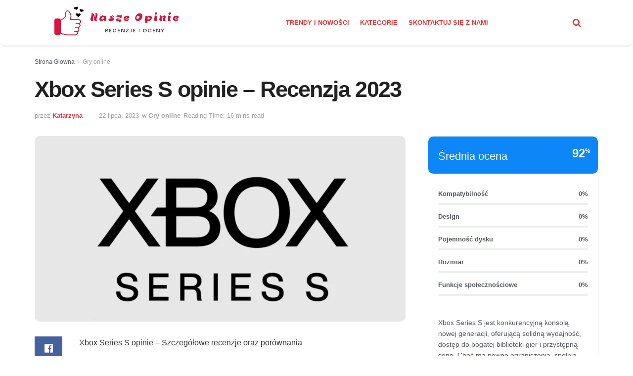

--- FILE ---
content_type: text/html; charset=UTF-8
request_url: https://naszeopinie.net/xbox-series-s-opinie-recenzja-2023/
body_size: 58539
content:
<!doctype html>
<!--[if lt IE 7]><html class="no-js lt-ie9 lt-ie8 lt-ie7" lang="pl-PL" prefix="og: https://ogp.me/ns#"> <![endif]-->
<!--[if IE 7]><html class="no-js lt-ie9 lt-ie8" lang="pl-PL" prefix="og: https://ogp.me/ns#"> <![endif]-->
<!--[if IE 8]><html class="no-js lt-ie9" lang="pl-PL" prefix="og: https://ogp.me/ns#"> <![endif]-->
<!--[if IE 9]><html class="no-js lt-ie10" lang="pl-PL" prefix="og: https://ogp.me/ns#"> <![endif]-->
<!--[if gt IE 8]><!--><html class="no-js" lang="pl-PL" prefix="og: https://ogp.me/ns#"> <!--<![endif]--><head><script data-no-optimize="1">var litespeed_docref=sessionStorage.getItem("litespeed_docref");litespeed_docref&&(Object.defineProperty(document,"referrer",{get:function(){return litespeed_docref}}),sessionStorage.removeItem("litespeed_docref"));</script> <meta http-equiv="Content-Type" content="text/html; charset=UTF-8" /><meta name='viewport' content='width=device-width, initial-scale=1, user-scalable=yes' /><link rel="profile" href="http://gmpg.org/xfn/11" /><link rel="pingback" href="https://naszeopinie.net/xmlrpc.php" /><meta name="theme-color" content="#dc143c"><meta name="msapplication-navbutton-color" content="#dc143c"><meta name="apple-mobile-web-app-status-bar-style" content="#dc143c"><meta property="og:type" content="article"><meta property="og:title" content="Xbox Series S opinie &amp;#8211; Recenzja 2023"><meta property="og:site_name" content="Nasze Opinie"><meta property="og:description" content="Xbox Series S opinie - Szczegółowe recenzje oraz porównania Xbox Series S opinie - Co to za konsola do gier?"><meta property="og:url" content="https://naszeopinie.net/xbox-series-s-opinie-recenzja-2023/"><meta property="og:locale" content="pl_PL"><meta property="og:image" content="https://naszeopinie.net/wp-content/uploads/2023/04/Xbox-Series-S-opinie.png"><meta property="og:image:height" content="635"><meta property="og:image:width" content="1200"><meta property="article:published_time" content="2023-07-09T09:48:24+00:00"><meta property="article:modified_time" content="2023-07-22T13:09:52+00:00"><meta property="article:section" content="Gry online"><meta name="twitter:card" content="summary_large_image"><meta name="twitter:title" content="Xbox Series S opinie &#8211; Recenzja 2023"><meta name="twitter:description" content="Xbox Series S opinie - Szczegółowe recenzje oraz porównania Xbox Series S opinie - Co to za konsola do gier?"><meta name="twitter:url" content="https://naszeopinie.net/xbox-series-s-opinie-recenzja-2023/"><meta name="twitter:site" content=""><meta name="twitter:image" content="https://naszeopinie.net/wp-content/uploads/2023/04/Xbox-Series-S-opinie.png"><meta name="twitter:image:width" content="1200"><meta name="twitter:image:height" content="635"> <script type="litespeed/javascript">var jnews_ajax_url='/?ajax-request=jnews'</script> <script type="litespeed/javascript">window.jnews=window.jnews||{},window.jnews.library=window.jnews.library||{},window.jnews.library=function(){"use strict";var e=this;e.win=window,e.doc=document,e.noop=function(){},e.globalBody=e.doc.getElementsByTagName("body")[0],e.globalBody=e.globalBody?e.globalBody:e.doc,e.win.jnewsDataStorage=e.win.jnewsDataStorage||{_storage:new WeakMap,put:function(e,t,n){this._storage.has(e)||this._storage.set(e,new Map),this._storage.get(e).set(t,n)},get:function(e,t){return this._storage.get(e).get(t)},has:function(e,t){return this._storage.has(e)&&this._storage.get(e).has(t)},remove:function(e,t){var n=this._storage.get(e).delete(t);return 0===!this._storage.get(e).size&&this._storage.delete(e),n}},e.windowWidth=function(){return e.win.innerWidth||e.docEl.clientWidth||e.globalBody.clientWidth},e.windowHeight=function(){return e.win.innerHeight||e.docEl.clientHeight||e.globalBody.clientHeight},e.requestAnimationFrame=e.win.requestAnimationFrame||e.win.webkitRequestAnimationFrame||e.win.mozRequestAnimationFrame||e.win.msRequestAnimationFrame||window.oRequestAnimationFrame||function(e){return setTimeout(e,1e3/60)},e.cancelAnimationFrame=e.win.cancelAnimationFrame||e.win.webkitCancelAnimationFrame||e.win.webkitCancelRequestAnimationFrame||e.win.mozCancelAnimationFrame||e.win.msCancelRequestAnimationFrame||e.win.oCancelRequestAnimationFrame||function(e){clearTimeout(e)},e.classListSupport="classList"in document.createElement("_"),e.hasClass=e.classListSupport?function(e,t){return e.classList.contains(t)}:function(e,t){return e.className.indexOf(t)>=0},e.addClass=e.classListSupport?function(t,n){e.hasClass(t,n)||t.classList.add(n)}:function(t,n){e.hasClass(t,n)||(t.className+=" "+n)},e.removeClass=e.classListSupport?function(t,n){e.hasClass(t,n)&&t.classList.remove(n)}:function(t,n){e.hasClass(t,n)&&(t.className=t.className.replace(n,""))},e.objKeys=function(e){var t=[];for(var n in e)Object.prototype.hasOwnProperty.call(e,n)&&t.push(n);return t},e.isObjectSame=function(e,t){var n=!0;return JSON.stringify(e)!==JSON.stringify(t)&&(n=!1),n},e.extend=function(){for(var e,t,n,o=arguments[0]||{},i=1,a=arguments.length;i<a;i++)if(null!==(e=arguments[i]))for(t in e)o!==(n=e[t])&&void 0!==n&&(o[t]=n);return o},e.dataStorage=e.win.jnewsDataStorage,e.isVisible=function(e){return 0!==e.offsetWidth&&0!==e.offsetHeight||e.getBoundingClientRect().length},e.getHeight=function(e){return e.offsetHeight||e.clientHeight||e.getBoundingClientRect().height},e.getWidth=function(e){return e.offsetWidth||e.clientWidth||e.getBoundingClientRect().width},e.supportsPassive=!1;try{var t=Object.defineProperty({},"passive",{get:function(){e.supportsPassive=!0}});"createEvent"in e.doc?e.win.addEventListener("test",null,t):"fireEvent"in e.doc&&e.win.attachEvent("test",null)}catch(e){}e.passiveOption=!!e.supportsPassive&&{passive:!0},e.setStorage=function(e,t){e="jnews-"+e;var n={expired:Math.floor(((new Date).getTime()+432e5)/1e3)};t=Object.assign(n,t);localStorage.setItem(e,JSON.stringify(t))},e.getStorage=function(e){e="jnews-"+e;var t=localStorage.getItem(e);return null!==t&&0<t.length?JSON.parse(localStorage.getItem(e)):{}},e.expiredStorage=function(){var t,n="jnews-";for(var o in localStorage)o.indexOf(n)>-1&&"undefined"!==(t=e.getStorage(o.replace(n,""))).expired&&t.expired<Math.floor((new Date).getTime()/1e3)&&localStorage.removeItem(o)},e.addEvents=function(t,n,o){for(var i in n){var a=["touchstart","touchmove"].indexOf(i)>=0&&!o&&e.passiveOption;"createEvent"in e.doc?t.addEventListener(i,n[i],a):"fireEvent"in e.doc&&t.attachEvent("on"+i,n[i])}},e.removeEvents=function(t,n){for(var o in n)"createEvent"in e.doc?t.removeEventListener(o,n[o]):"fireEvent"in e.doc&&t.detachEvent("on"+o,n[o])},e.triggerEvents=function(t,n,o){var i;o=o||{detail:null};return"createEvent"in e.doc?(!(i=e.doc.createEvent("CustomEvent")||new CustomEvent(n)).initCustomEvent||i.initCustomEvent(n,!0,!1,o),void t.dispatchEvent(i)):"fireEvent"in e.doc?((i=e.doc.createEventObject()).eventType=n,void t.fireEvent("on"+i.eventType,i)):void 0},e.getParents=function(t,n){void 0===n&&(n=e.doc);for(var o=[],i=t.parentNode,a=!1;!a;)if(i){var r=i;r.querySelectorAll(n).length?a=!0:(o.push(r),i=r.parentNode)}else o=[],a=!0;return o},e.forEach=function(e,t,n){for(var o=0,i=e.length;o<i;o++)t.call(n,e[o],o)},e.getText=function(e){return e.innerText||e.textContent},e.setText=function(e,t){var n="object"==typeof t?t.innerText||t.textContent:t;e.innerText&&(e.innerText=n),e.textContent&&(e.textContent=n)},e.httpBuildQuery=function(t){return e.objKeys(t).reduce(function t(n){var o=arguments.length>1&&void 0!==arguments[1]?arguments[1]:null;return function(i,a){var r=n[a];a=encodeURIComponent(a);var s=o?"".concat(o,"[").concat(a,"]"):a;return null==r||"function"==typeof r?(i.push("".concat(s,"=")),i):["number","boolean","string"].includes(typeof r)?(i.push("".concat(s,"=").concat(encodeURIComponent(r))),i):(i.push(e.objKeys(r).reduce(t(r,s),[]).join("&")),i)}}(t),[]).join("&")},e.get=function(t,n,o,i){return o="function"==typeof o?o:e.noop,e.ajax("GET",t,n,o,i)},e.post=function(t,n,o,i){return o="function"==typeof o?o:e.noop,e.ajax("POST",t,n,o,i)},e.ajax=function(t,n,o,i,a){var r=new XMLHttpRequest,s=n,c=e.httpBuildQuery(o);if(t=-1!=["GET","POST"].indexOf(t)?t:"GET",r.open(t,s+("GET"==t?"?"+c:""),!0),"POST"==t&&r.setRequestHeader("Content-type","application/x-www-form-urlencoded"),r.setRequestHeader("X-Requested-With","XMLHttpRequest"),r.onreadystatechange=function(){4===r.readyState&&200<=r.status&&300>r.status&&"function"==typeof i&&i.call(void 0,r.response)},void 0!==a&&!a){return{xhr:r,send:function(){r.send("POST"==t?c:null)}}}return r.send("POST"==t?c:null),{xhr:r}},e.scrollTo=function(t,n,o){function i(e,t,n){this.start=this.position(),this.change=e-this.start,this.currentTime=0,this.increment=20,this.duration=void 0===n?500:n,this.callback=t,this.finish=!1,this.animateScroll()}return Math.easeInOutQuad=function(e,t,n,o){return(e/=o/2)<1?n/2*e*e+t:-n/2*(--e*(e-2)-1)+t},i.prototype.stop=function(){this.finish=!0},i.prototype.move=function(t){e.doc.documentElement.scrollTop=t,e.globalBody.parentNode.scrollTop=t,e.globalBody.scrollTop=t},i.prototype.position=function(){return e.doc.documentElement.scrollTop||e.globalBody.parentNode.scrollTop||e.globalBody.scrollTop},i.prototype.animateScroll=function(){this.currentTime+=this.increment;var t=Math.easeInOutQuad(this.currentTime,this.start,this.change,this.duration);this.move(t),this.currentTime<this.duration&&!this.finish?e.requestAnimationFrame.call(e.win,this.animateScroll.bind(this)):this.callback&&"function"==typeof this.callback&&this.callback()},new i(t,n,o)},e.unwrap=function(t){var n,o=t;e.forEach(t,(function(e,t){n?n+=e:n=e})),o.replaceWith(n)},e.performance={start:function(e){performance.mark(e+"Start")},stop:function(e){performance.mark(e+"End"),performance.measure(e,e+"Start",e+"End")}},e.fps=function(){var t=0,n=0,o=0;!function(){var i=t=0,a=0,r=0,s=document.getElementById("fpsTable"),c=function(t){void 0===document.getElementsByTagName("body")[0]?e.requestAnimationFrame.call(e.win,(function(){c(t)})):document.getElementsByTagName("body")[0].appendChild(t)};null===s&&((s=document.createElement("div")).style.position="fixed",s.style.top="120px",s.style.left="10px",s.style.width="100px",s.style.height="20px",s.style.border="1px solid black",s.style.fontSize="11px",s.style.zIndex="100000",s.style.backgroundColor="white",s.id="fpsTable",c(s));var l=function(){o++,n=Date.now(),(a=(o/(r=(n-t)/1e3)).toPrecision(2))!=i&&(i=a,s.innerHTML=i+"fps"),1<r&&(t=n,o=0),e.requestAnimationFrame.call(e.win,l)};l()}()},e.instr=function(e,t){for(var n=0;n<t.length;n++)if(-1!==e.toLowerCase().indexOf(t[n].toLowerCase()))return!0},e.winLoad=function(t,n){function o(o){if("complete"===e.doc.readyState||"interactive"===e.doc.readyState)return!o||n?setTimeout(t,n||1):t(o),1}o()||e.addEvents(e.win,{load:o})},e.docReady=function(t,n){function o(o){if("complete"===e.doc.readyState||"interactive"===e.doc.readyState)return!o||n?setTimeout(t,n||1):t(o),1}o()||e.addEvents(e.doc,{DOMContentLiteSpeedLoaded:o})},e.fireOnce=function(){e.docReady((function(){e.assets=e.assets||[],e.assets.length&&(e.boot(),e.load_assets())}),50)},e.boot=function(){e.length&&e.doc.querySelectorAll("style[media]").forEach((function(e){"not all"==e.getAttribute("media")&&e.removeAttribute("media")}))},e.create_js=function(t,n){var o=e.doc.createElement("script");switch(o.setAttribute("src",t),n){case"defer":o.setAttribute("defer",!0);break;case"async":o.setAttribute("async",!0);break;case"deferasync":o.setAttribute("defer",!0),o.setAttribute("async",!0)}e.globalBody.appendChild(o)},e.load_assets=function(){"object"==typeof e.assets&&e.forEach(e.assets.slice(0),(function(t,n){var o="";t.defer&&(o+="defer"),t.async&&(o+="async"),e.create_js(t.url,o);var i=e.assets.indexOf(t);i>-1&&e.assets.splice(i,1)})),e.assets=jnewsoption.au_scripts=window.jnewsads=[]},e.setCookie=function(e,t,n){var o="";if(n){var i=new Date;i.setTime(i.getTime()+24*n*60*60*1e3),o="; expires="+i.toUTCString()}document.cookie=e+"="+(t||"")+o+"; path=/"},e.getCookie=function(e){for(var t=e+"=",n=document.cookie.split(";"),o=0;o<n.length;o++){for(var i=n[o];" "==i.charAt(0);)i=i.substring(1,i.length);if(0==i.indexOf(t))return i.substring(t.length,i.length)}return null},e.eraseCookie=function(e){document.cookie=e+"=; Path=/; Expires=Thu, 01 Jan 1970 00:00:01 GMT;"},e.docReady((function(){e.globalBody=e.globalBody==e.doc?e.doc.getElementsByTagName("body")[0]:e.globalBody,e.globalBody=e.globalBody?e.globalBody:e.doc})),e.winLoad((function(){e.winLoad((function(){var t=!1;if(void 0!==window.jnewsadmin)if(void 0!==window.file_version_checker){var n=e.objKeys(window.file_version_checker);n.length?n.forEach((function(e){t||"10.0.4"===window.file_version_checker[e]||(t=!0)})):t=!0}else t=!0;t&&(window.jnewsHelper.getMessage(),window.jnewsHelper.getNotice())}),2500)}))},window.jnews.library=new window.jnews.library</script> <script id="google_gtagjs-js-consent-mode-data-layer" type="litespeed/javascript">window.dataLayer=window.dataLayer||[];function gtag(){dataLayer.push(arguments)}
gtag('consent','default',{"ad_personalization":"denied","ad_storage":"denied","ad_user_data":"denied","analytics_storage":"denied","functionality_storage":"denied","security_storage":"denied","personalization_storage":"denied","region":["AT","BE","BG","CH","CY","CZ","DE","DK","EE","ES","FI","FR","GB","GR","HR","HU","IE","IS","IT","LI","LT","LU","LV","MT","NL","NO","PL","PT","RO","SE","SI","SK"],"wait_for_update":500});window._googlesitekitConsentCategoryMap={"statistics":["analytics_storage"],"marketing":["ad_storage","ad_user_data","ad_personalization"],"functional":["functionality_storage","security_storage"],"preferences":["personalization_storage"]};window._googlesitekitConsents={"ad_personalization":"denied","ad_storage":"denied","ad_user_data":"denied","analytics_storage":"denied","functionality_storage":"denied","security_storage":"denied","personalization_storage":"denied","region":["AT","BE","BG","CH","CY","CZ","DE","DK","EE","ES","FI","FR","GB","GR","HR","HU","IE","IS","IT","LI","LT","LU","LV","MT","NL","NO","PL","PT","RO","SE","SI","SK"],"wait_for_update":500}</script> <title>Xbox Series S opinie - Recenzja 2023</title><meta name="description" content="Xbox Series S opinie - Szczegółowe recenzje oraz porównania"/><meta name="robots" content="follow, index, max-snippet:-1, max-video-preview:-1, max-image-preview:large"/><link rel="canonical" href="https://naszeopinie.net/xbox-series-s-opinie-recenzja-2023/" /><meta property="og:locale" content="pl_PL" /><meta property="og:type" content="article" /><meta property="og:title" content="Xbox Series S opinie - Recenzja 2023" /><meta property="og:description" content="Xbox Series S opinie - Szczegółowe recenzje oraz porównania" /><meta property="og:url" content="https://naszeopinie.net/xbox-series-s-opinie-recenzja-2023/" /><meta property="og:site_name" content="Nasze Opinie" /><meta property="article:section" content="Gry online" /><meta property="og:updated_time" content="2023-07-22T13:09:52+00:00" /><meta property="og:image" content="https://naszeopinie.net/wp-content/uploads/2023/04/Xbox-Series-S-opinie.png" /><meta property="og:image:secure_url" content="https://naszeopinie.net/wp-content/uploads/2023/04/Xbox-Series-S-opinie.png" /><meta property="og:image:width" content="1200" /><meta property="og:image:height" content="635" /><meta property="og:image:alt" content="Xbox Series S opinie" /><meta property="og:image:type" content="image/png" /><meta property="article:published_time" content="2023-07-09T09:48:24+00:00" /><meta property="article:modified_time" content="2023-07-22T13:09:52+00:00" /><meta name="twitter:card" content="summary_large_image" /><meta name="twitter:title" content="Xbox Series S opinie - Recenzja 2023" /><meta name="twitter:description" content="Xbox Series S opinie - Szczegółowe recenzje oraz porównania" /><meta name="twitter:image" content="https://naszeopinie.net/wp-content/uploads/2023/04/Xbox-Series-S-opinie.png" /><meta name="twitter:label1" content="Napisane przez" /><meta name="twitter:data1" content="Katarzyna" /><meta name="twitter:label2" content="Czas czytania" /><meta name="twitter:data2" content="12 minut/y" /> <script type="application/ld+json" class="rank-math-schema-pro">{"@context":"https://schema.org","@graph":[{"@type":["Organization"],"@id":"https://naszeopinie.net/#organization","name":"Nasze Opinie","url":"https://naszeopinie.net"},{"@type":"WebSite","@id":"https://naszeopinie.net/#website","url":"https://naszeopinie.net","name":"Nasze Opinie","publisher":{"@id":"https://naszeopinie.net/#organization"},"inLanguage":"pl-PL"},{"@type":"ImageObject","@id":"https://naszeopinie.net/wp-content/uploads/2023/04/Xbox-Series-S-opinie.png","url":"https://naszeopinie.net/wp-content/uploads/2023/04/Xbox-Series-S-opinie.png","width":"1200","height":"635","caption":"Xbox Series S opinie","inLanguage":"pl-PL"},{"@type":"WebPage","@id":"https://naszeopinie.net/xbox-series-s-opinie-recenzja-2023/#webpage","url":"https://naszeopinie.net/xbox-series-s-opinie-recenzja-2023/","name":"Xbox Series S opinie - Recenzja 2023","datePublished":"2023-07-09T09:48:24+00:00","dateModified":"2023-07-22T13:09:52+00:00","isPartOf":{"@id":"https://naszeopinie.net/#website"},"primaryImageOfPage":{"@id":"https://naszeopinie.net/wp-content/uploads/2023/04/Xbox-Series-S-opinie.png"},"inLanguage":"pl-PL"},{"@type":"Person","@id":"https://naszeopinie.net/xbox-series-s-opinie-recenzja-2023/#author","name":"Katarzyna","image":{"@type":"ImageObject","@id":"https://naszeopinie.net/wp-content/litespeed/avatar/5df4589d1958b1f8b33c2bbaf4e063e5.jpg?ver=1768930054","url":"https://naszeopinie.net/wp-content/litespeed/avatar/5df4589d1958b1f8b33c2bbaf4e063e5.jpg?ver=1768930054","caption":"Katarzyna","inLanguage":"pl-PL"},"worksFor":{"@id":"https://naszeopinie.net/#organization"}},{"@type":"BlogPosting","headline":"Xbox Series S opinie - Recenzja 2023","keywords":"xbox series s opinie","datePublished":"2023-07-09T09:48:24+00:00","dateModified":"2023-07-22T13:09:52+00:00","articleSection":"Gry online","author":{"@id":"https://naszeopinie.net/xbox-series-s-opinie-recenzja-2023/#author","name":"Katarzyna"},"publisher":{"@id":"https://naszeopinie.net/#organization"},"description":"Xbox Series S opinie - Szczeg\u00f3\u0142owe recenzje oraz por\u00f3wnania","name":"Xbox Series S opinie - Recenzja 2023","subjectOf":[{"@type":"FAQPage","mainEntity":[{"@type":"Question","url":"https://naszeopinie.net/xbox-series-s-opinie-recenzja-2023/#faq-question-1687718468422","name":"Czy Xbox Series S obs\u0142uguje Blu-ray?","acceptedAnswer":{"@type":"Answer","text":"Nie, Xbox Series S nie obs\u0142uguje p\u0142yt Blu-ray. To wa\u017cne kryterium dla niekt\u00f3rych graczy, kt\u00f3rzy wol\u0105 mie\u0107 fizyczn\u0105 kopi\u0119 gr"}},{"@type":"Question","url":"https://naszeopinie.net/xbox-series-s-opinie-recenzja-2023/#faq-question-1687718485449","name":"Czy warto kupi\u0107 Xbox Series S, je\u015bli nie mam telewizora 4K?","acceptedAnswer":{"@type":"Answer","text":"Tak, Xbox Series S to \u015bwietna opcja, nawet je\u015bli nie masz telewizora 4K. Konsola zapewnia doskona\u0142y obraz w rozdzielczo\u015bci 1440p z pr\u0119dko\u015bci\u0105 120 kl./s"}},{"@type":"Question","url":"https://naszeopinie.net/xbox-series-s-opinie-recenzja-2023/#faq-question-1687718500842","name":"Czy Xbox Series S jest lepszy ni\u017c Xbox One?","acceptedAnswer":{"@type":"Answer","text":"Tak, Xbox Series S jest lepszy ni\u017c Xbox One ze wzgl\u0119du na swoj\u0105 wydajno\u015b\u0107. Konsola zapewnia du\u017ce ulepszenie w jako\u015bci obrazu i d\u017awi\u0119ku, co oznacza, \u017ce \u200b\u200bgracze mog\u0105 cieszy\u0107 si\u0119 jeszcze lepszymi wra\u017ceniami z gier."}},{"@type":"Question","url":"https://naszeopinie.net/xbox-series-s-opinie-recenzja-2023/#faq-question-1687718512897","name":"Czy Xbox Series S obs\u0142uguje gry z Xbox One?","acceptedAnswer":{"@type":"Answer","text":"Tak, Xbox Series S obs\u0142uguje gry z Xbox One za po\u015brednictwem funkcji wstecznej zgodno\u015bci. Gracze mog\u0105 cieszy\u0107 si\u0119 swoimi ulubionymi grami z Xbox One na nowej konsoli od Microsoftu."}},{"@type":"Question","url":"https://naszeopinie.net/xbox-series-s-opinie-recenzja-2023/#faq-question-1687719059211","name":"Czy Xbox Series S mo\u017cna u\u017cywa\u0107 tylko w trybie online?","acceptedAnswer":{"@type":"Answer","text":"Nie, Xbox Series S mo\u017cna r\u00f3wnie\u017c korzysta\u0107 w trybie offline. Jednak niekt\u00f3re funkcje, takie jak aktualizacje gier, dost\u0119p do sklepu Xbox Store i us\u0142ug online, b\u0119d\u0105 wymaga\u0107 po\u0142\u0105czenia internetowego."}}]}],"@id":"https://naszeopinie.net/xbox-series-s-opinie-recenzja-2023/#richSnippet","isPartOf":{"@id":"https://naszeopinie.net/xbox-series-s-opinie-recenzja-2023/#webpage"},"image":{"@id":"https://naszeopinie.net/wp-content/uploads/2023/04/Xbox-Series-S-opinie.png"},"inLanguage":"pl-PL","mainEntityOfPage":{"@id":"https://naszeopinie.net/xbox-series-s-opinie-recenzja-2023/#webpage"}}]}</script> <link rel='dns-prefetch' href='//www.googletagmanager.com' /><link rel='dns-prefetch' href='//fonts.googleapis.com' /><link rel='dns-prefetch' href='//pagead2.googlesyndication.com' /><link rel='preconnect' href='https://fonts.gstatic.com' /><link rel="alternate" type="application/rss+xml" title="Nasze Opinie &raquo; Kanał z wpisami" href="https://naszeopinie.net/feed/" /><link rel="alternate" type="application/rss+xml" title="Nasze Opinie &raquo; Kanał z komentarzami" href="https://naszeopinie.net/comments/feed/" /><link rel="alternate" type="application/rss+xml" title="Nasze Opinie &raquo; Xbox Series S opinie &#8211; Recenzja 2023 Kanał z komentarzami" href="https://naszeopinie.net/xbox-series-s-opinie-recenzja-2023/feed/" /><link rel="alternate" title="oEmbed (JSON)" type="application/json+oembed" href="https://naszeopinie.net/wp-json/oembed/1.0/embed?url=https%3A%2F%2Fnaszeopinie.net%2Fxbox-series-s-opinie-recenzja-2023%2F" /><link rel="alternate" title="oEmbed (XML)" type="text/xml+oembed" href="https://naszeopinie.net/wp-json/oembed/1.0/embed?url=https%3A%2F%2Fnaszeopinie.net%2Fxbox-series-s-opinie-recenzja-2023%2F&#038;format=xml" /><style id='wp-img-auto-sizes-contain-inline-css' type='text/css'>img:is([sizes=auto i],[sizes^="auto," i]){contain-intrinsic-size:3000px 1500px}
/*# sourceURL=wp-img-auto-sizes-contain-inline-css */</style><style id="litespeed-ccss">ul{box-sizing:border-box}.entry-content{counter-reset:footnotes}:root{--wp--preset--font-size--normal:16px;--wp--preset--font-size--huge:42px}.screen-reader-text{word-wrap:normal!important;border:0;clip-path:inset(50%);height:1px;margin:-1px;overflow:hidden;padding:0;position:absolute;width:1px}:root{--wp--preset--aspect-ratio--square:1;--wp--preset--aspect-ratio--4-3:4/3;--wp--preset--aspect-ratio--3-4:3/4;--wp--preset--aspect-ratio--3-2:3/2;--wp--preset--aspect-ratio--2-3:2/3;--wp--preset--aspect-ratio--16-9:16/9;--wp--preset--aspect-ratio--9-16:9/16;--wp--preset--color--black:#000000;--wp--preset--color--cyan-bluish-gray:#abb8c3;--wp--preset--color--white:#ffffff;--wp--preset--color--pale-pink:#f78da7;--wp--preset--color--vivid-red:#cf2e2e;--wp--preset--color--luminous-vivid-orange:#ff6900;--wp--preset--color--luminous-vivid-amber:#fcb900;--wp--preset--color--light-green-cyan:#7bdcb5;--wp--preset--color--vivid-green-cyan:#00d084;--wp--preset--color--pale-cyan-blue:#8ed1fc;--wp--preset--color--vivid-cyan-blue:#0693e3;--wp--preset--color--vivid-purple:#9b51e0;--wp--preset--gradient--vivid-cyan-blue-to-vivid-purple:linear-gradient(135deg,rgba(6,147,227,1) 0%,rgb(155,81,224) 100%);--wp--preset--gradient--light-green-cyan-to-vivid-green-cyan:linear-gradient(135deg,rgb(122,220,180) 0%,rgb(0,208,130) 100%);--wp--preset--gradient--luminous-vivid-amber-to-luminous-vivid-orange:linear-gradient(135deg,rgba(252,185,0,1) 0%,rgba(255,105,0,1) 100%);--wp--preset--gradient--luminous-vivid-orange-to-vivid-red:linear-gradient(135deg,rgba(255,105,0,1) 0%,rgb(207,46,46) 100%);--wp--preset--gradient--very-light-gray-to-cyan-bluish-gray:linear-gradient(135deg,rgb(238,238,238) 0%,rgb(169,184,195) 100%);--wp--preset--gradient--cool-to-warm-spectrum:linear-gradient(135deg,rgb(74,234,220) 0%,rgb(151,120,209) 20%,rgb(207,42,186) 40%,rgb(238,44,130) 60%,rgb(251,105,98) 80%,rgb(254,248,76) 100%);--wp--preset--gradient--blush-light-purple:linear-gradient(135deg,rgb(255,206,236) 0%,rgb(152,150,240) 100%);--wp--preset--gradient--blush-bordeaux:linear-gradient(135deg,rgb(254,205,165) 0%,rgb(254,45,45) 50%,rgb(107,0,62) 100%);--wp--preset--gradient--luminous-dusk:linear-gradient(135deg,rgb(255,203,112) 0%,rgb(199,81,192) 50%,rgb(65,88,208) 100%);--wp--preset--gradient--pale-ocean:linear-gradient(135deg,rgb(255,245,203) 0%,rgb(182,227,212) 50%,rgb(51,167,181) 100%);--wp--preset--gradient--electric-grass:linear-gradient(135deg,rgb(202,248,128) 0%,rgb(113,206,126) 100%);--wp--preset--gradient--midnight:linear-gradient(135deg,rgb(2,3,129) 0%,rgb(40,116,252) 100%);--wp--preset--font-size--small:13px;--wp--preset--font-size--medium:20px;--wp--preset--font-size--large:36px;--wp--preset--font-size--x-large:42px;--wp--preset--spacing--20:0.44rem;--wp--preset--spacing--30:0.67rem;--wp--preset--spacing--40:1rem;--wp--preset--spacing--50:1.5rem;--wp--preset--spacing--60:2.25rem;--wp--preset--spacing--70:3.38rem;--wp--preset--spacing--80:5.06rem;--wp--preset--shadow--natural:6px 6px 9px rgba(0, 0, 0, 0.2);--wp--preset--shadow--deep:12px 12px 50px rgba(0, 0, 0, 0.4);--wp--preset--shadow--sharp:6px 6px 0px rgba(0, 0, 0, 0.2);--wp--preset--shadow--outlined:6px 6px 0px -3px rgba(255, 255, 255, 1), 6px 6px rgba(0, 0, 0, 1);--wp--preset--shadow--crisp:6px 6px 0px rgba(0, 0, 0, 1)}.has-vivid-red-color{color:var(--wp--preset--color--vivid-red)!important}#ez-toc-container{background:#f9f9f9;border:1px solid #aaa;border-radius:4px;-webkit-box-shadow:0 1px 1px rgb(0 0 0 / .05);box-shadow:0 1px 1px rgb(0 0 0 / .05);display:table;margin-bottom:1em;padding:10px 20px 10px 10px;position:relative;width:auto}#ez-toc-container ul ul{margin-left:1.5em}#ez-toc-container li,#ez-toc-container ul{padding:0}#ez-toc-container li,#ez-toc-container ul,#ez-toc-container ul li{background:0 0;list-style:none;line-height:1.6;margin:0;overflow:hidden;z-index:1}#ez-toc-container .ez-toc-title{text-align:left;line-height:1.45;margin:0;padding:0}.ez-toc-title-container{display:table;width:100%}.ez-toc-title,.ez-toc-title-toggle{display:inline;text-align:left;vertical-align:middle}.ez-toc-btn{display:inline-block;font-weight:400}#ez-toc-container a{color:#444;box-shadow:none;text-decoration:none;text-shadow:none;display:inline-flex;align-items:stretch;flex-wrap:nowrap}#ez-toc-container a:visited{color:#9f9f9f}#ez-toc-container a.ez-toc-toggle{display:flex;align-items:center}.ez-toc-btn{padding:6px 12px;margin-bottom:0;font-size:14px;line-height:1.428571429;text-align:center;white-space:nowrap;vertical-align:middle;background-image:none;border:1px solid #fff0;border-radius:4px}.ez-toc-btn-default{color:#333;background-color:#fff;-webkit-box-shadow:inset 0 1px 0 rgb(255 255 255 / .15),0 1px 1px rgb(0 0 0 / .075);box-shadow:inset 0 1px 0 rgb(255 255 255 / .15),0 1px 1px rgb(0 0 0 / .075);text-shadow:0 1px 0 #fff;background-image:-webkit-gradient(linear,left 0,left 100%,from(#fff),to(#e0e0e0));background-image:-webkit-linear-gradient(top,#fff 0,#e0e0e0 100%);background-image:-moz-linear-gradient(top,#fff 0,#e0e0e0 100%);background-image:linear-gradient(to bottom,#fff 0,#e0e0e0 100%);background-repeat:repeat-x;border-color:#ccc}.ez-toc-btn-xs{padding:5px 10px;font-size:12px;line-height:1.5;border-radius:3px}.ez-toc-btn-xs{padding:1px 5px}.ez-toc-pull-right{float:right!important;margin-left:10px}#ez-toc-container .ez-toc-js-icon-con{position:relative;display:initial}#ez-toc-container .ez-toc-js-icon-con{float:right;position:relative;font-size:16px;padding:0;border:1px solid #999191;border-radius:5px;left:10px;width:35px}div#ez-toc-container .ez-toc-title{display:initial}#ez-toc-container a.ez-toc-toggle{color:#444;background:inherit;border:inherit}#ez-toc-container .eztoc-toggle-hide-by-default,.eztoc-hide{display:none}.ez-toc-icon-toggle-span{display:flex;align-items:center;width:35px;height:30px;justify-content:center;direction:ltr}div#ez-toc-container .ez-toc-title{font-size:120%}div#ez-toc-container .ez-toc-title{font-weight:500}div#ez-toc-container ul li{font-size:95%}div#ez-toc-container ul li{font-weight:500}div#ez-toc-container nav ul ul li{font-size:90%}div#ez-toc-container{background:#fff;border:1px solid #ddd}div#ez-toc-container p.ez-toc-title{color:#d33}div#ez-toc-container ul.ez-toc-list a{color:#d33}div#ez-toc-container ul.ez-toc-list a:visited{color:#45cc43}.ez-toc-container-direction{direction:ltr}.ez-toc-counter ul{counter-reset:item}.ez-toc-counter nav ul li a::before{content:counters(item,'.',decimal) '. ';display:inline-block;counter-increment:item;flex-grow:0;flex-shrink:0;margin-right:.2em;float:left}.screen-reader-text{height:1px;margin:-1px;overflow:hidden;padding:0;position:absolute;top:-10000em;width:1px;clip:rect(0,0,0,0);border:0}:root{--page-title-display:block}@media (prefers-reduced-motion:no-preference){html{scroll-behavior:smooth}}.fa{display:inline-block;font:normal normal normal 14px/1 FontAwesome;font-size:inherit;text-rendering:auto;-webkit-font-smoothing:antialiased;-moz-osx-font-smoothing:grayscale}.fa-search:before{content:"\F002"}.fa-close:before,.fa-times:before{content:"\F00D"}.fa-twitter:before{content:"\F099"}.fa-facebook:before{content:"\F09A"}.fa-bars:before{content:"\F0C9"}.fa-angle-right:before{content:"\F105"}.fa-angle-up:before{content:"\F106"}.fa-instagram:before{content:"\F16D"}.fa-facebook-official:before{content:"\F230"}[data-icon]:before{content:attr(data-icon)}[class^=jegicon-]:before,[data-icon]:before{font-family:jegicon!important;font-style:normal!important;font-variant:normal!important;font-weight:400!important;text-transform:none!important;speak:none;line-height:1;-webkit-font-smoothing:antialiased;-moz-osx-font-smoothing:grayscale}.jegicon-cross:before{content:"d"}.jegicon-check:before{content:"g"}button::-moz-focus-inner{border:0;padding:0}a,body,details,div,form,h1,h2,h3,html,i,img,label,li,mark,nav,p,section,span,strong,summary,ul{border:0;font-size:100%;font:inherit;margin:0;padding:0;vertical-align:baseline}details,nav,section{display:block}body{line-height:1}ul{list-style:none}body{background:#fff;color:#53585c;font-family:Helvetica Neue,Helvetica,Roboto,Arial,sans-serif;font-size:14px;line-height:1.6em;-webkit-font-smoothing:antialiased;-moz-osx-font-smoothing:grayscale;overflow-anchor:none}body,html{height:100%;margin:0}::-webkit-selection{background:#fde69a;color:#212121;text-shadow:none}a{color:#f70d28;text-decoration:none}img{vertical-align:middle}img{max-width:100%;-ms-interpolation-mode:bicubic;height:auto}textarea{resize:vertical}button,input,label,textarea{font:inherit}[class*=jeg_] .fa{font-family:FontAwesome}.clearfix:after,.container:after,.jeg_popup_content:after,.row:after{clear:both;content:"";display:table}.screen-reader-text{clip:rect(1px,1px,1px,1px);height:1px;overflow:hidden;position:absolute!important;width:1px;word-wrap:normal!important}h1,h2,h3{color:#212121;text-rendering:optimizeLegibility}h1{font-size:2.25em;letter-spacing:-.02em;line-height:1.25;margin:.67em 0 .5em}h2{font-size:1.953em;line-height:1.35;margin:.83em 0 .5em}h3{font-size:1.563em;line-height:1.4;margin:1em 0 .5em}strong{font-weight:700}i{font-style:italic}mark{background:#efca56;color:#fff;padding:0 .4em}p{margin:0 0 1.75em;text-rendering:optimizeLegibility}@media (max-width:767px){.container{width:98%;width:calc(100% - 10px)}}@media (max-width:479px){.container{width:100%}}@media (min-width:768px){.container{max-width:750px}}@media (min-width:992px){.container{max-width:970px}}@media (min-width:1200px){.container{max-width:1170px}}.container{margin-left:auto;margin-right:auto;padding-left:15px;padding-right:15px}.row{margin-left:-15px;margin-right:-15px}.col-md-4,.col-md-8{min-height:1px;padding-left:15px;padding-right:15px;position:relative}@media (min-width:992px){.col-md-4,.col-md-8{float:left}.col-md-8{width:66.66666667%}.col-md-4{width:33.33333333%}}*,:after,:before{-webkit-box-sizing:border-box;-moz-box-sizing:border-box;box-sizing:border-box}.jeg_viewport{position:relative}.jeg_container{margin:0 auto;padding:0;width:auto}.jeg_content{background:#fff}.jeg_content{padding:30px 0 40px}.jeg_sidebar{padding-left:30px}.theiaStickySidebar{-webkit-backface-visibility:hidden}.post-ajax-overlay{background:#f5f5f5;bottom:0;display:none;left:0;position:absolute;right:0;top:0;z-index:5}.post-ajax-overlay .jnews_preloader_circle_outer{left:0;margin-left:170px;position:fixed;top:50%;width:100%}.post-ajax-overlay .jeg_preloader.dot{left:50%;margin-left:170px;margin-top:40px;position:fixed;top:50%}.post-ajax-overlay .jeg_preloader.square{left:50%;margin-left:170px;margin-top:0;position:fixed;top:50%}input:not([type=submit]),textarea{background:#fff;border:1px solid #e0e0e0;border-radius:0;box-shadow:none;display:inline-block;font-size:14px;font-weight:300;height:40px;margin:0;max-width:100%;outline:none;padding:7px 14px;width:100%}input[type=checkbox]{display:inline;height:auto;line-height:inherit;width:auto}textarea{height:auto;min-height:60px}.btn{-webkit-appearance:none;background:#f70d28;border:none;border-radius:0;color:#fff;display:inline-block;font-size:13px;font-weight:700;height:40px;letter-spacing:1px;line-height:40px;outline:0;padding:0 20px;text-transform:uppercase}.jeg_header{position:relative}.jeg_header .container{height:100%}.jeg_header.full .container{max-width:100%}.jeg_nav_row{-webkit-align-items:center;-js-display:flex;display:-webkit-flex;display:-ms-flexbox;display:flex;-webkit-flex-flow:row nowrap;-ms-flex-flow:row nowrap;flex-flow:row nowrap;position:relative;-ms-flex-align:center;align-items:center;-webkit-justify-content:space-between;-ms-flex-pack:justify;height:100%;justify-content:space-between}.jeg_nav_grow{-webkit-box-flex:1;-ms-flex:1;flex:1}.jeg_nav_normal{-webkit-box-flex:0 0 auto;-ms-flex:0 0 auto;flex:0 0 auto}.item_wrap{-webkit-align-items:center;display:inline-block;display:-webkit-flex;display:-ms-flexbox;display:flex;-webkit-flex-flow:row wrap;-ms-flex-flow:row wrap;flex-flow:row wrap;width:100%;-ms-flex-align:center;align-items:center}.jeg_nav_left{margin-right:auto}.jeg_nav_right{margin-left:auto}.jeg_nav_center{margin:0 auto}.jeg_nav_alignleft{justify-content:flex-start}.jeg_nav_alignright{justify-content:flex-end}.jeg_nav_aligncenter{justify-content:center}.jeg_midbar{background-color:#fff;border-bottom:0 solid #e8e8e8;height:140px;position:relative;z-index:10}.jeg_midbar .jeg_nav_item{padding:0 14px}.jeg_navbar{background:#fff;border-bottom:1px solid #e8e8e8;border-top:0 solid #e8e8e8;-webkit-box-sizing:content-box;box-sizing:content-box;line-height:50px;position:relative;z-index:9}.jeg_navbar:first-child{z-index:10}.jeg_navbar .jeg_nav_item{padding:0 14px}.jeg_nav_item:first-child{padding-left:0}.jeg_nav_item:last-child{padding-right:0}.jeg_navbar_shadow{border-bottom:0!important}.jeg_navbar_shadow:after{background:-moz-linear-gradient(top,rgb(0 0 0 / .15) 0,transparent 100%);background:-webkit-linear-gradient(top,rgb(0 0 0 / .15),transparent);background:linear-gradient(180deg,rgb(0 0 0 / .15) 0,transparent);content:"";filter:progid:DXImageTransform.Microsoft.gradient(startColorstr="#26000000",endColorstr="#00000000",GradientType=0);height:7px;left:0;position:absolute;top:100%;width:100%}.jeg_featured{margin-bottom:30px}.jeg_logo{position:relative}.site-title{font-size:60px;letter-spacing:-.02em;line-height:1;margin:0;padding:0}.jeg_mobile_logo .site-title{font-size:34px}.site-title a{color:#212121;display:block}.jeg_logo img{display:block;height:auto;image-rendering:optimizeQuality}.jeg_nav_left .jeg_logo{margin-right:7px}.jeg_nav_left .jeg_logo:last-child{margin-right:28px}.btn .fa{font-size:14px;margin-right:2px}.jeg_navbar .btn{font-size:12px;font-weight:500;height:36px;line-height:36px;padding:0 16px}.jeg_search_wrapper{position:relative}.jeg_search_wrapper .jeg_search_form{display:block;line-height:normal;min-width:60%;position:relative}.jeg_search_toggle{color:#212121;display:block;text-align:center}.jeg_midbar .jeg_search_toggle{font-size:18px;line-height:50px;min-width:16px}.jeg_navbar .jeg_search_toggle{font-size:16px;min-width:15px}.jeg_search_wrapper .jeg_search_input{height:40px;padding:.5em 30px .5em 14px;vertical-align:middle;width:100%}.jeg_search_wrapper .jeg_search_button{background:#fff0;border:0;bottom:0;color:#212121;font-size:14px;height:auto;line-height:normal;min-height:unset;outline:none;padding:0 10px;position:absolute;right:0;top:0}.jeg_navbar .jeg_search_wrapper .jeg_search_input{height:36px}.jeg_search_no_expand .jeg_search_toggle{display:none}.jeg_search_no_expand.rounded .jeg_search_input{border-radius:4px}.jeg_midbar .jeg_search_wrapper .jeg_search_button{padding-right:15px}.jeg_search_popup_expand .jeg_search_form{background:#fff;border:1px solid #eee;-webkit-box-shadow:0 1px 4px rgb(0 0 0 / .09);box-shadow:0 1px 4px rgb(0 0 0 / .09);display:block;height:0;opacity:0;padding:0;position:absolute;right:-4px;text-align:center;top:100%;visibility:hidden;width:325px;z-index:12}.jeg_search_popup_expand .jeg_search_form:before{border-color:#fff0 #fff0 #fff;border-style:solid;border-width:0 8px 8px;content:"";position:absolute;right:16px;top:-8px;z-index:98}.jeg_search_popup_expand .jeg_search_form:after{border-color:#fff0 #fff0 #eaeaea;border-style:solid;border-width:0 9px 9px;content:"";position:absolute;right:15px;top:-9px;z-index:97}.jeg_search_popup_expand .jeg_search_input{-webkit-box-shadow:inset 0 0 15px 0 rgb(0 0 0 / .08);box-shadow:inset 0 0 15px 0 rgb(0 0 0 / .08);width:100%}.jeg_search_popup_expand .jeg_search_button{bottom:0;color:#888;position:absolute;right:20px;top:0}.jeg_midbar .jeg_search_popup_expand:last-child .jeg_search_form,.jeg_midbar .jeg_search_popup_expand:last-child .jeg_search_result{right:-18px}.jeg_midbar .jeg_search_popup_expand .jeg_search_form:before{right:17px}.jeg_midbar .jeg_search_popup_expand .jeg_search_form:after{right:16px}.jeg_navbar:not(.jeg_navbar_boxed):not(.jeg_navbar_menuborder) .jeg_search_popup_expand:last-child .jeg_search_form,.jeg_navbar:not(.jeg_navbar_boxed):not(.jeg_navbar_menuborder) .jeg_search_popup_expand:last-child .jeg_search_result{right:-17px}.jeg_header.full .jeg_navbar:not(.jeg_navbar_boxed):not(.jeg_navbar_menuborder) .jeg_nav_right .jeg_search_popup_expand:last-child .jeg_search_form,.jeg_header.full .jeg_navbar:not(.jeg_navbar_boxed):not(.jeg_navbar_menuborder) .jeg_nav_right .jeg_search_popup_expand:last-child .jeg_search_result{right:-15px}.jeg_header.full .jeg_navbar:not(.jeg_navbar_boxed):not(.jeg_navbar_menuborder) .jeg_nav_right .jeg_search_popup_expand:last-child .jeg_search_form:before{right:14px}.jeg_header.full .jeg_navbar:not(.jeg_navbar_boxed):not(.jeg_navbar_menuborder) .jeg_nav_right .jeg_search_popup_expand:last-child .jeg_search_form:after{right:13px}.jeg_search_hide{display:none}.jeg_search_result{background:#fff;border:1px solid #eee;-webkit-box-shadow:0 1px 4px rgb(0 0 0 / .09);box-shadow:0 1px 4px rgb(0 0 0 / .09);height:0;line-height:1;opacity:0;padding:0;position:absolute;right:-4px;top:100%;visibility:hidden;width:325px;z-index:9}.jeg_header .jeg_search_result{z-index:10}.jeg_search_no_expand .jeg_search_result{height:auto;margin-top:0;min-width:100%;opacity:1;right:0;visibility:visible}.jeg_search_result.with_result .search-all-button{overflow:hidden}.jeg_search_result .search-link{border-top:1px solid #eee;display:none;font-size:12px;padding:12px 15px;text-align:center}.jeg_search_result .search-link .fa{margin-right:5px}.jeg_search_result.with_result .search-all-button{display:block}.jeg_menu>li{float:left;padding-right:1.2em;position:relative;text-align:left}.jeg_menu>li:last-child{padding-right:0}.jeg_menu a{display:block}.jeg_menu a{position:relative}.jeg_main_menu>li{float:left;list-style:none;margin:0;padding:0}.jeg_main_menu>li>a{color:#212121;display:block;font-size:1em;font-weight:700;line-height:50px;margin:0;padding:0 16px;position:relative;text-transform:uppercase;white-space:nowrap}.jeg_menu_style_1>li{line-height:50px;padding-right:22px}.jeg_menu_style_1>li:last-child{padding-right:0}.jeg_menu_style_1>li>a{display:inline-block;line-height:normal;margin:0;padding:6px 0}.jeg_menu_style_1>li>a:before{background:#f70d28;bottom:0;content:"";height:2px;opacity:0;position:absolute;width:0}.jeg_navbar_mobile_wrapper,.jeg_navbar_mobile_wrapper .sticky_blankspace{display:none}.jeg_stickybar{left:auto;margin:0 auto;opacity:0;position:fixed;top:0;visibility:hidden;width:100%;z-index:9997}.jeg_stickybar[data-mode=fixed]{-webkit-transform:translate3d(0,-130%,0);transform:translate3d(0,-130%,0)}.jeg_stickybar .jeg_logo img{max-height:36px;width:auto}.module-preloader,.newsfeed_preloader{bottom:0;height:16px;left:0;margin:auto;position:absolute;right:0;top:0;width:16px}.jeg_preloader span{-webkit-animation:jeg_preloader_bounce 1.4s ease-in-out infinite both;animation:jeg_preloader_bounce 1.4s ease-in-out infinite both;background-color:#999;border-radius:100%;height:16px;position:absolute;top:0;width:16px}.jeg_preloader span:first-of-type{-webkit-animation-delay:-.32s;animation-delay:-.32s;left:-22px}.jeg_preloader span:nth-of-type(2){-webkit-animation-delay:-.16s;animation-delay:-.16s}.jeg_preloader span:last-of-type{left:22px}@-webkit-keyframes jeg_preloader_bounce{0%,80%,to{opacity:0;-webkit-transform:scale(0)}40%{opacity:1;-webkit-transform:scale(1)}}@keyframes jeg_preloader_bounce{0%,80%,to{opacity:0;-webkit-transform:scale(0);transform:scale(0)}40%{opacity:1;-webkit-transform:scale(1);transform:scale(1)}}.jeg_navbar_mobile{background:#fff;box-shadow:0 2px 6px rgb(0 0 0 / .1);display:none;position:relative;top:0;transform:translateZ(0)}.jeg_navbar_mobile .container{height:100%;width:100%}.jeg_mobile_bottombar{border-style:solid;height:60px;line-height:60px}.jeg_mobile_bottombar .jeg_nav_item{padding:0 10px}.jeg_navbar_mobile .jeg_nav_left .jeg_nav_item:first-child{padding-left:0}.jeg_navbar_mobile .jeg_nav_right .jeg_nav_item:last-child{padding-right:0}.jeg_navbar_mobile .jeg_search_toggle,.jeg_navbar_mobile .toggle_btn{color:#212121;display:block;font-size:22px}.jeg_mobile_logo a{display:block}.jeg_mobile_logo img{display:block;max-height:40px;width:auto}.jeg_aside_copyright{color:#757575;font-size:11px;letter-spacing:.5px}.jeg_aside_copyright a{border-bottom:1px solid #aaa;color:inherit}.jeg_aside_copyright p{margin-bottom:1.2em}.jeg_aside_copyright p:last-child{margin-bottom:0}.jeg_navbar_mobile .jeg_search_wrapper{position:static}.jeg_navbar_mobile .jeg_search_popup_expand{float:none}.jeg_navbar_mobile .jeg_search_popup_expand .jeg_search_form:after,.jeg_navbar_mobile .jeg_search_popup_expand .jeg_search_form:before{display:none!important}.jeg_navbar_mobile .jeg_search_popup_expand .jeg_search_form{border-left:0;border-right:0;left:-15px!important;padding:20px;right:-15px!important;-webkit-transform:none;transform:none;width:auto}.jeg_navbar_mobile .jeg_search_popup_expand .jeg_search_result{border:0;left:-15px!important;margin-top:84px;right:-15px!important;width:auto}.jeg_navbar_mobile .jeg_search_form .jeg_search_button{font-size:18px}.jeg_navbar_mobile .jeg_search_wrapper .jeg_search_input{font-size:18px;height:42px;padding:.5em 40px .5em 15px}.jeg_mobile_wrapper .jeg_search_no_expand .jeg_search_input{box-shadow:inset 0 2px 2px rgb(0 0 0 / .05)}.jeg_mobile_wrapper .jeg_search_result{border-left:0;border-right:0;right:0;width:100%}.jeg_bg_overlay{background:#000;background:-webkit-linear-gradient(180deg,#000,#434343);background:linear-gradient(180deg,#000,#434343);bottom:0;content:"";display:block;opacity:0;position:fixed;top:0;visibility:hidden;width:100%;z-index:9998}.jeg_mobile_wrapper{background:#fff;display:block;height:100%;left:0;opacity:0;overflow-x:hidden;overflow-y:auto;position:fixed;top:0;-webkit-transform:translate3d(-100%,0,0);transform:translate3d(-100%,0,0);width:320px;z-index:9999}.jeg_menu_close{color:#fff;font-size:16px;opacity:0;padding:0;position:fixed;right:15px;top:15px;-webkit-transform:rotate(-90deg);transform:rotate(-90deg);visibility:hidden;z-index:9999}@media only screen and (min-width:1023px){.jeg_menu_close{font-size:20px;padding:20px}}.jeg_mobile_wrapper .nav_wrap{display:flex;flex-direction:column;min-height:100%;position:relative}.jeg_mobile_wrapper .nav_wrap:before{bottom:0;content:"";left:0;min-height:100%;position:absolute;right:0;top:0;z-index:-1}.jeg_mobile_wrapper .item_main{flex:1}.jeg_mobile_wrapper .item_bottom{-webkit-box-pack:end;-ms-flex-pack:end;justify-content:flex-end}.jeg_aside_item{border-bottom:1px solid #eee;display:block;padding:20px}.item_bottom .jeg_aside_item{border-bottom:0;padding:10px 20px}.item_bottom .jeg_aside_item:first-child{padding-top:20px}.item_bottom .jeg_aside_item:last-child{padding-bottom:20px}.jeg_aside_item:last-child{border-bottom:0}.jeg_aside_item:after{clear:both;content:"";display:table}.jeg_navbar_mobile_wrapper{position:relative;z-index:9}.jeg_mobile_menu li a{color:#212121;display:block;font-size:18px;font-weight:700;line-height:1.444em;margin-bottom:15px;position:relative}.jeg_mobile_wrapper .socials_widget{display:-webkit-box;display:-ms-flexbox;display:flex;width:100%}.jeg_mobile_wrapper .socials_widget a{display:block;margin-bottom:0!important}.module-overlay{background:hsl(0 0% 100% / .9);display:none;height:100%;left:0;position:absolute;top:0;width:100%;z-index:5}.module-preloader{bottom:0;height:16px;left:0;margin:auto;position:absolute;right:0;top:0;width:16px}.jeg_pl_md_card .jeg_post_category{line-height:normal;margin-bottom:8px;margin-top:-2px}.jeg_pl_md_card .jeg_post_category a{color:#a0a0a0;font-size:11px;font-weight:400;letter-spacing:normal}.jeg_post_title{letter-spacing:-.02em}.jeg_post_meta{color:#a0a0a0;font-size:11px;text-transform:uppercase}.jeg_post_category{margin-bottom:5px;text-rendering:auto;-webkit-font-smoothing:auto;-moz-osx-font-smoothing:auto}.jeg_post_category a{display:inline-block;font-size:12px;letter-spacing:1px;margin-right:10px;text-transform:uppercase}.jeg_post_category a:last-child{margin-right:0}.jeg_post_meta a{color:inherit;font-weight:700}.jeg_meta_date a{font-weight:400}.jeg_meta_author a{color:#f70d28}.jeg_post_meta>div{display:inline-block}.jeg_post_meta>div:not(:last-of-type){margin-right:1em}.jeg_thumb,.thumbnail-container{overflow:hidden;position:relative;z-index:0}.thumbnail-container{background:#f7f7f7;background-position:50%;background-size:cover;display:block;height:0}.thumbnail-container>img{bottom:0;color:#a0a0a0;left:0;min-height:100%;position:absolute;top:0;width:100%;z-index:-1}.size-1000{padding-bottom:100%}.thumbnail-container:after{background:#f7f7f7 url(/wp-content/themes/jnews/assets/dist/image/preloader.gif);background-position:50%;background-size:cover;bottom:0;content:"";height:100%;left:0;opacity:1;position:absolute;right:0;top:0;z-index:-2}.jeg_post_category span{display:inline-block;line-height:1}.navigation_overlay{display:none;height:48px;position:relative}.jeg_ad{text-align:center}.jnews_header_bottom_ads,.jnews_header_top_ads{background:#f5f5f5;position:relative;z-index:8}.widget{margin-bottom:40px}.socials_widget a{display:inline-block;margin:0 10px 10px 0;text-decoration:none!important}.socials_widget a .fa{color:#fff;display:inline-block;font-size:1em;line-height:36px;text-align:center;white-space:nowrap;width:38px}.socials_widget .fa{font-size:16px}.socials_widget.nobg a .fa{background:transparent!important;font-size:18px;height:auto;line-height:inherit;width:auto}.socials_widget.nobg a{margin:0 20px 15px 0}.socials_widget a:last-child{margin-right:0}.socials_widget .jeg_facebook .fa{background:#45629f}.socials_widget .jeg_instagram .fa{background:#e4405f}.fa-twitter:before{content:none!important}.socials_widget.nobg .jeg_facebook .fa{color:#45629f}.socials_widget.nobg .jeg_instagram .fa{color:#e4405f}.content-inner ul{list-style-position:inside;margin-bottom:1.5em;padding-left:2.14285714em}.content-inner li{margin-bottom:.5em}.content-inner ul{list-style:square}.jeg_breadcrumbs{margin-bottom:20px}.jeg_singlepage .jeg_breadcrumbs{margin:-10px auto 20px}#breadcrumbs{color:#a0a0a0;font-size:12px;margin:0}#breadcrumbs a{color:#53585c}#breadcrumbs .fa{padding:0 3px}#breadcrumbs .breadcrumb_last_link a{color:#a0a0a0}.jeg_sharelist{-webkit-align-items:flex-start;display:-webkit-flex;display:-ms-flexbox;display:flex;-webkit-flex-wrap:wrap;-ms-flex-wrap:wrap;flex-wrap:wrap;float:none;-ms-flex-align:start;align-items:flex-start}.jeg_share_button{margin-bottom:30px}.jeg_share_button a{background:#212121;border-radius:3px;color:#fff;display:-webkit-flex;display:-ms-flexbox;display:flex;-webkit-flex:1;-ms-flex:1;flex:1;float:left;height:38px;-webkit-justify-content:center;line-height:38px;margin:0 5px 5px 0;max-width:44px;padding:0 10px;text-align:center;white-space:nowrap;width:44px;-ms-flex-pack:center;-webkit-backface-visibility:hidden;backface-visibility:hidden;justify-content:center}.jeg_share_button a:last-child{margin-right:0}.jeg_share_button a.expanded{max-width:none;padding:0 12px;width:auto}.jeg_share_button a>span{display:none;font-size:13px;font-weight:700;margin-left:10px}.jeg_share_button a.expanded>span{display:inline;position:relative}.jeg_share_button .fa{color:#fff;font-size:18px;line-height:inherit}.jeg_share_button .jeg_btn-facebook{background:#45629f}.jeg_share_button .jeg_btn-twitter{background:#000;fill:#fff}.jeg_share_button svg{position:relative;top:2px}.jeg_share_button .jeg_btn-twitter .fa{width:38px}@media only screen and (min-width:1024px){.with-share .content-inner{margin-left:90px}.jeg_share_button.share-float{left:0;margin-bottom:0;position:absolute!important;top:0}.jeg_share_button.share-float a.expanded>span{display:none}.jeg_share_button.share-float .jeg_sharelist{display:block}.jeg_share_button.share-float a{border-radius:0;display:block;float:none;height:48px;line-height:48px;margin:0;max-width:none;width:56px}.jeg_share_button.share-float .fa{font-size:20px}}.content-inner>*{padding-left:0;padding-right:0}.jscroll-to-top{-webkit-backface-visibility:hidden;bottom:30px;opacity:0;position:fixed;right:30px;-webkit-transform:translate3d(0,30px,0);-ms-transform:translate3d(0,30px,0);transform:translate3d(0,30px,0);visibility:hidden;z-index:11}.jscroll-to-top>a{background:hsl(0 0% 71% / .15);border:1px solid rgb(0 0 0 / .11);border-radius:5px;-webkit-box-shadow:inset 0 0 0 1px hsl(0 0% 100% / .1),0 2px 6px rgb(0 0 0 / .1);box-shadow:inset 0 0 0 1px hsl(0 0% 100% / .1),0 2px 6px rgb(0 0 0 / .1);color:#a0a0a0;display:block;font-size:30px;height:46px;line-height:44px;opacity:.8;text-align:center;width:46px}@media only screen and (max-width:1024px){.jscroll-to-top{bottom:50px}}.preloader_type .jeg_preloader{display:none}.preloader_type{height:100%;position:relative;width:100%}.preloader_type.preloader_circle .jeg_preloader.circle{display:block}.preloader_type.preloader_circle .jeg_preloader.circle{height:100%;width:100%}.jnews_preloader_circle_outer{margin-top:-30px;position:absolute;top:50%;width:100%}.jnews_preloader_circle_inner{-webkit-animation:spincircle .9s linear infinite;animation:spincircle .9s linear infinite;border:.4em solid rgb(0 0 0 / .2);border-left-color:rgb(0 0 0 / .6);font-size:15px;margin:0 auto;position:relative;text-indent:-9999em;-webkit-transform:translateZ(0);-ms-transform:translateZ(0);transform:translateZ(0)}.jnews_preloader_circle_inner,.jnews_preloader_circle_inner:after{border-radius:50%;height:60px;width:60px}@-webkit-keyframes spincircle{0%{-webkit-transform:rotate(0deg);transform:rotate(0deg)}to{-webkit-transform:rotate(1turn);transform:rotate(1turn)}}@keyframes spincircle{0%{-webkit-transform:rotate(0deg);transform:rotate(0deg)}to{-webkit-transform:rotate(1turn);transform:rotate(1turn)}}.jeg_square{animation:jeg_square 2s ease infinite;border:4px solid #555;display:inline-block;height:30px;position:relative;top:50%;width:30px}.jeg_square_inner{animation:jeg_square_inner 2s ease-in infinite;background-color:#555;display:inline-block;vertical-align:top;width:100%}@-webkit-keyframes jeg_square{0%{-webkit-transform:rotate(0deg);transform:rotate(0deg)}25%{-webkit-transform:rotate(180deg);transform:rotate(180deg)}50%{-webkit-transform:rotate(180deg);transform:rotate(180deg)}75%{-webkit-transform:rotate(1turn);transform:rotate(1turn)}to{-webkit-transform:rotate(1turn);transform:rotate(1turn)}}@keyframes jeg_square{0%{-webkit-transform:rotate(0deg);transform:rotate(0deg)}25%{-webkit-transform:rotate(180deg);transform:rotate(180deg)}50%{-webkit-transform:rotate(180deg);transform:rotate(180deg)}75%{-webkit-transform:rotate(1turn);transform:rotate(1turn)}to{-webkit-transform:rotate(1turn);transform:rotate(1turn)}}@-webkit-keyframes jeg_square_inner{0%{height:0}25%{height:0}50%{height:100%}75%{height:100%}to{height:0}}@keyframes jeg_square_inner{0%{height:0}25%{height:0}50%{height:100%}75%{height:100%}to{height:0}}.score_good{background:#0d86f7}.score_value{display:block;font-size:36px;font-weight:700;line-height:normal;padding:15px 0}.score_value .percentsym{font-size:50%;margin-right:-.45em;vertical-align:super}.conspros{display:table-cell;padding:20px 30px;width:50%}.jeg_reviewscore{border:2px solid #eee;border-radius:3px;margin-bottom:30px;padding:20px 30px}.jeg_reviewscore ul{font-family:inherit;margin:0;padding:0}.jeg_reviewscore li{font-size:13px;list-style:none!important;margin:1em 0;padding:0}.jeg_reviewbars .reviewscore{float:right;font-weight:700}.jeg_reviewbars .barbg,.jeg_reviewbars .jeg_reviewbar_wrap{border-radius:2px;height:4px}.jeg_reviewbars .jeg_reviewbar_wrap{background:#eee;clear:both;position:relative}.jeg_reviewbars .barbg{background:#f7c90d;background:-moz-linear-gradient(left,#f7c90d 0,#f7c90d 45%,#f77e0d 100%);background:-webkit-linear-gradient(left,#f7c90d,#f7c90d 45%,#f77e0d);background:linear-gradient(90deg,#f7c90d 0,#f7c90d 45%,#f77e0d);display:block;filter:progid:DXImageTransform.Microsoft.gradient(startColorstr="#f7c90d",endColorstr="#f77e0d",GradientType=1);opacity:0;position:relative;width:0}.jeg_reviewbars .barbg:after{background:#fff;border:3px solid #f77e0d;border-radius:100%;content:"";display:block;height:10px;position:absolute;right:0;top:-3px;width:10px}.jeg_review_widget .jeg_reviewscore{border:0;padding:0}.jeg_review_widget .jeg_review_procons .conspros{display:block;width:auto}.jeg_review_widget{border:1px solid #e3e3e3;border-radius:5px;overflow:hidden;padding:20px}.jeg_review_widget .average_review_score{margin:-20px -20px 30px;padding:20px}.jeg_review_widget .average_review_score .average_score,.jeg_review_widget .average_review_score .score_value{color:#fff}.jeg_review_widget .average_review_score h3{margin:0}.jeg_review_widget .average_review_score .average_score{float:left}.jeg_review_widget .average_review_score .score_value{float:right;font-size:24px;padding:0}.jeg_review_widget .average_review_score:after{clear:both;content:"";display:table}.jeg_review_widget .conspros{padding:0}.jeg_review_widget .conspros li{margin-bottom:7px}.jeg_review_widget .conspros i{font-size:10px;margin-right:8px}.jeg_review_widget .conspros h3{font-size:18px}.jeg_review_widget .jeg_reviewbars .jeg_reviewbar_wrap{margin-top:7px}.entry-header .jeg_post_title{color:#212121;font-size:3em;font-weight:700;letter-spacing:-.04em;line-height:1.15;margin:0 0 .4em}.entry-header{margin:0 0 30px}.entry-header .jeg_meta_container{position:relative}.entry-header .jeg_post_meta{color:#a0a0a0;display:block;font-size:13px;text-transform:none}.entry-header .jeg_meta_author+.jeg_meta_date:before{content:"14";margin-right:10px}.entry-header .meta_right{flex:1 0 auto;margin-left:auto;text-align:right}.entry-header .meta_left>div{display:inline-block}.entry-header .meta_left>div:not(:last-of-type){margin-right:6px}.jeg_read_progress_wrapper .jeg_progress_container{bottom:0;display:block;height:4px;position:fixed;width:100%;z-index:99}.jeg_read_progress_wrapper .jeg_progress_container .progress-bar{background:#f70d28;display:block;height:inherit;width:0}.jeg_featured .wp-caption-text{color:#a0a0a0;font-size:11px;margin:3px 0 0;text-align:right}.entry-content{margin-bottom:30px;position:relative}.entry-content .content-inner.jeg_link_underline a{text-decoration:underline}.single .content-inner{color:#333;font-size:16px;line-height:1.625em;word-break:normal;-ms-word-wrap:break-word;word-wrap:break-word}.single .content-inner:after{clear:both;content:"";display:table}.entry-content h2{font-weight:500}.entry-content:after{clear:both;content:"";display:block}.content-inner p{margin:0 0 1.25em}.jeg_single_tpl_2 .entry-header .jeg_post_title{font-size:4em;line-height:1.1}@media only screen and (max-width:729px){.jeg_single_tpl_2 .entry-header .jeg_post_meta_2{align-items:center;display:flex}}.jeg_popup_post{background:#fff;border-radius:3px;bottom:150px;-webkit-box-shadow:0 0 1px rgb(0 0 0 / .2),0 2px 20px rgb(0 0 0 / .15);box-shadow:0 0 1px rgb(0 0 0 / .2),0 2px 20px rgb(0 0 0 / .15);display:block;opacity:0;padding:5px 20px 15px 15px;position:fixed;right:15px;visibility:hidden;width:300px;z-index:4}.jeg_popup_post .caption{background:#f70d28;bottom:0;color:#fff;font-size:11px;font-weight:700;letter-spacing:1px;line-height:1;padding:3px 5px;position:absolute;right:0;text-transform:uppercase}.jeg_popup_content{margin-top:15px}.jeg_popup_content:nth-child(2){margin-top:10px}.jeg_popup_content .jeg_thumb{float:left;margin-right:10px;width:60px}.jeg_popup_content .post-title{font-size:14px;margin:0}.jeg_popup_content .post-title a{color:inherit}.jeg_popup_close{color:#949494;font-size:12px;height:25px;line-height:25px;position:absolute;right:0;text-align:center;top:0;width:25px}.comment-reply-title small a{height:24px;position:absolute;right:15px;text-indent:-9999em;top:4px;width:24px}.comment-reply-title small a:after,.comment-reply-title small a:before{background:#f70d28;content:"";height:100%;left:50%;position:absolute;top:0;width:2px}.comment-reply-title small a:before{-webkit-transform:rotate(45deg);transform:rotate(45deg)}.comment-reply-title small a:after{-webkit-transform:rotate(-45deg);transform:rotate(-45deg)}.comment-form p{margin:0 0 20px}.comment-form label{display:block;font-weight:700;margin-bottom:.5em}@media only screen and (max-width:1024px){.entry-header .jeg_post_title{font-size:2.4em}.jeg_single_tpl_2 .entry-header .jeg_post_title{font-size:3em}.entry-content h2{font-size:1.703em}}@media only screen and (max-width:768px){.entry-header .jeg_post_title{font-size:2.4em!important;line-height:1.15!important}.entry-header,.jeg_featured,.jeg_share_button{margin-bottom:20px}.entry-content p{margin-bottom:1em}.jeg_read_progress_wrapper .jeg_progress_container{z-index:999999}}@media only screen and (max-width:767px){.entry-header .jeg_post_title{font-size:32px!important}}@media only screen and (max-width:568px){.entry-header .jeg_meta_category{display:none!important}}@media only screen and (max-width:480px){.entry-header,.jeg_featured,.jeg_share_button,.jeg_share_button.share-float .jeg_sharelist{margin-bottom:15px}.jeg_share_button.share-float{margin-bottom:0}.entry-header .jeg_meta_category{display:none!important}}@media only screen and (max-width:1024px){.jeg_header{display:none}.jeg_navbar_mobile,.jeg_navbar_mobile_wrapper{display:block}.jeg_navbar_mobile_wrapper{display:block}.jeg_sidebar{padding:0 15px!important}}@media only screen and (max-width:768px){.jeg_singlepage .jeg_breadcrumbs{margin:0 auto 15px}}@media only screen and (min-width:768px) and (max-width:1023px){.jeg_share_button a>span{font-size:11px}.jeg_share_button a{height:32px;line-height:32px;max-width:32px;width:32px}.jeg_share_button .fa{font-size:14px}}@media only screen and (max-width:767px){.jeg_content{padding:20px 0 30px}.jeg_breadcrumbs{margin-bottom:10px}.jeg_sidebar .widget{margin-bottom:30px}#breadcrumbs{font-size:12px}.jeg_singlepage .jeg_breadcrumbs{margin-bottom:.5em}}@media only screen and (max-width:568px){.jeg_share_button .fa{font-size:18px}.jeg_share_button a>span{margin-left:6px}.conspros,.jeg_reviewscore{padding:20px}}@media only screen and (max-width:480px){.jeg_share_button a>span{display:none!important}.jeg_share_button a{height:32px;line-height:32px;max-width:none!important;width:auto!important}.jeg_share_button .fa{font-size:14px}.conspros,.jeg_reviewscore{padding:20px}.score_value{font-size:26px;padding:10px 0}.conspros{display:block;width:100%}}@media only screen and (max-width:320px){.jeg_mobile_wrapper{width:275px}.jeg_mobile_menu li a{font-size:16px;margin-bottom:12px}.jeg_mobile_wrapper .socials_widget.nobg a .fa{font-size:16px}.jeg_navbar_mobile .jeg_search_wrapper .jeg_search_input{font-size:16px;height:38px;padding:.5em 35px .5em 12px}.jeg_navbar_mobile .jeg_search_popup_expand .jeg_search_result{margin-top:80px}.jeg_navbar_mobile .jeg_search_form .jeg_search_button{font-size:16px}}@media only screen and (min-width:768px) and (max-width:1023px){.jeg_post_meta{font-size:10px}}@media only screen and (max-width:480px){.jeg_post_meta{font-size:10px;text-rendering:auto}}body{font-size:14px}.jeg_header .container{padding:0 50px}.jeg_header .jeg_menu.jeg_main_menu{font-size:13px}.jeg_postblock_11 .jeg_post_category{display:none}.jeg_content{padding:30px 0 40px}.jeg_review_widget .average_review_score .average_score{margin-top:5px}.jeg_nav_left .jeg_logo{padding-right:0}.selectShare-inner{position:absolute;display:none;z-index:1000;top:0;left:0}.select_share.jeg_share_button{position:relative;background:#fff;border-radius:5px;padding:0 5px;margin:0;-webkit-box-shadow:0 3px 15px 1px rgb(0 0 0 / .2);box-shadow:0 3px 15px 1px rgb(0 0 0 / .2)}.jeg_sharelist a svg,.select_share.jeg_share_button svg{position:relative;top:3px}.jeg_share_float_container .jeg_sharelist a svg{right:2px;top:0}.jeg_sharelist a svg{fill:#fff}.selectShare-arrowClip{position:absolute;bottom:-10px;left:50%;clip:rect(10px 20px 20px 0);margin-left:-10px}.selectShare-arrowClip .selectShare-arrow{display:block;width:20px;height:20px;background-color:#fff;-webkit-transform:rotate(45deg) scale(.5);transform:rotate(45deg) scale(.5)}.select_share.jeg_share_button button{opacity:.75;display:inline-block;width:44px;max-width:44px;height:38px;line-height:38px;white-space:nowrap;padding:0 10px;color:#fff;outline:0;background:0 0;margin:0;border:none;border-radius:0;text-align:center;-webkit-backface-visibility:hidden;backface-visibility:hidden}.select_share.jeg_share_button button i.fa{color:#000}.select_share.jeg_share_button button i.fa svg{fill:#000;right:6px}.cmplz-hidden{display:none!important}.jeg_container,.jeg_content{background-color:#fff}body{--j-body-color:#53585c;--j-accent-color:#dd3333;--j-alt-color:#14bee0;--j-heading-color:#212121;--j-entry-link-color:#dc143c}body,#breadcrumbs a{color:#53585c}a,.jeg_meta_author a{color:#d33}.jeg_menu_style_1>li>a:before,.btn,.comment-reply-title small a:before,.comment-reply-title small a:after,.jeg_popup_post .caption{background-color:#d33}h1,h2,h3,.entry-header .jeg_post_title{color:#212121}.entry-content .content-inner a{color:crimson}.jeg_midbar{height:72px}.jeg_midbar{border-bottom-width:2px}.jeg_stickybar.jeg_navbar{height:55px}.jeg_stickybar.jeg_navbar,.jeg_stickybar .jeg_menu_style_1>li{line-height:55px}.jeg_stickybar{border-bottom-width:1px}.jeg_mobile_bottombar{height:59px;line-height:59px}.jeg_mobile_midbar{color:#d33;border-top-color:#d33}.jeg_mobile_midbar a{color:#d33}.jeg_navbar_mobile_wrapper .jeg_nav_item a.jeg_mobile_toggle{color:#d33}.jeg_header .jeg_search_wrapper.search_icon .jeg_search_toggle{color:#d33}.jeg_header .jeg_search_popup_expand .jeg_search_form .jeg_search_button{color:#d33}.jeg_navbar_mobile .jeg_search_wrapper .jeg_search_toggle{color:#d33}.jeg_header .jeg_menu.jeg_main_menu>li>a{color:#d33}body,input,textarea,.btn{font-family:Poppins,Helvetica,Arial,sans-serif}.jeg_header,.jeg_mobile_wrapper{font-family:"Ribeye Marrow",Helvetica,Arial,sans-serif}.jeg_post_title,.entry-header .jeg_post_title,.jeg_single_tpl_2 .entry-header .jeg_post_title{font-family:Sanchez,Helvetica,Arial,sans-serif}.entry-content h2{font-family:Georgia,Times,"Times New Roman",serif;font-weight:700;font-style:normal;color:#d33}a,body,details,div,form,h1,h2,h3,html,i,img,label,li,mark,nav,p,section,span,strong,summary,ul{border-radius:10px}</style><link rel="preload" data-asynced="1" data-optimized="2" as="style" onload="this.onload=null;this.rel='stylesheet'" href="https://naszeopinie.net/wp-content/litespeed/ucss/2f9392bc86c2f2f8f9c14a2c20533a2e.css?ver=c333f" /><script data-optimized="1" type="litespeed/javascript" data-src="https://naszeopinie.net/wp-content/plugins/litespeed-cache/assets/js/css_async.min.js"></script> <style id='classic-theme-styles-inline-css' type='text/css'>.wp-block-button__link{background-color:#32373c;border-radius:9999px;box-shadow:none;color:#fff;font-size:1.125em;padding:calc(.667em + 2px) calc(1.333em + 2px);text-decoration:none}.wp-block-file__button{background:#32373c;color:#fff}.wp-block-accordion-heading{margin:0}.wp-block-accordion-heading__toggle{background-color:inherit!important;color:inherit!important}.wp-block-accordion-heading__toggle:not(:focus-visible){outline:none}.wp-block-accordion-heading__toggle:focus,.wp-block-accordion-heading__toggle:hover{background-color:inherit!important;border:none;box-shadow:none;color:inherit;padding:var(--wp--preset--spacing--20,1em) 0;text-decoration:none}.wp-block-accordion-heading__toggle:focus-visible{outline:auto;outline-offset:0}
/*# sourceURL=https://naszeopinie.net/wp-content/plugins/gutenberg/build/styles/block-library/classic.min.css */</style><style id='global-styles-inline-css' type='text/css'>:root{--wp--preset--aspect-ratio--square: 1;--wp--preset--aspect-ratio--4-3: 4/3;--wp--preset--aspect-ratio--3-4: 3/4;--wp--preset--aspect-ratio--3-2: 3/2;--wp--preset--aspect-ratio--2-3: 2/3;--wp--preset--aspect-ratio--16-9: 16/9;--wp--preset--aspect-ratio--9-16: 9/16;--wp--preset--color--black: #000000;--wp--preset--color--cyan-bluish-gray: #abb8c3;--wp--preset--color--white: #ffffff;--wp--preset--color--pale-pink: #f78da7;--wp--preset--color--vivid-red: #cf2e2e;--wp--preset--color--luminous-vivid-orange: #ff6900;--wp--preset--color--luminous-vivid-amber: #fcb900;--wp--preset--color--light-green-cyan: #7bdcb5;--wp--preset--color--vivid-green-cyan: #00d084;--wp--preset--color--pale-cyan-blue: #8ed1fc;--wp--preset--color--vivid-cyan-blue: #0693e3;--wp--preset--color--vivid-purple: #9b51e0;--wp--preset--gradient--vivid-cyan-blue-to-vivid-purple: linear-gradient(135deg,rgb(6,147,227) 0%,rgb(155,81,224) 100%);--wp--preset--gradient--light-green-cyan-to-vivid-green-cyan: linear-gradient(135deg,rgb(122,220,180) 0%,rgb(0,208,130) 100%);--wp--preset--gradient--luminous-vivid-amber-to-luminous-vivid-orange: linear-gradient(135deg,rgb(252,185,0) 0%,rgb(255,105,0) 100%);--wp--preset--gradient--luminous-vivid-orange-to-vivid-red: linear-gradient(135deg,rgb(255,105,0) 0%,rgb(207,46,46) 100%);--wp--preset--gradient--very-light-gray-to-cyan-bluish-gray: linear-gradient(135deg,rgb(238,238,238) 0%,rgb(169,184,195) 100%);--wp--preset--gradient--cool-to-warm-spectrum: linear-gradient(135deg,rgb(74,234,220) 0%,rgb(151,120,209) 20%,rgb(207,42,186) 40%,rgb(238,44,130) 60%,rgb(251,105,98) 80%,rgb(254,248,76) 100%);--wp--preset--gradient--blush-light-purple: linear-gradient(135deg,rgb(255,206,236) 0%,rgb(152,150,240) 100%);--wp--preset--gradient--blush-bordeaux: linear-gradient(135deg,rgb(254,205,165) 0%,rgb(254,45,45) 50%,rgb(107,0,62) 100%);--wp--preset--gradient--luminous-dusk: linear-gradient(135deg,rgb(255,203,112) 0%,rgb(199,81,192) 50%,rgb(65,88,208) 100%);--wp--preset--gradient--pale-ocean: linear-gradient(135deg,rgb(255,245,203) 0%,rgb(182,227,212) 50%,rgb(51,167,181) 100%);--wp--preset--gradient--electric-grass: linear-gradient(135deg,rgb(202,248,128) 0%,rgb(113,206,126) 100%);--wp--preset--gradient--midnight: linear-gradient(135deg,rgb(2,3,129) 0%,rgb(40,116,252) 100%);--wp--preset--font-size--small: 13px;--wp--preset--font-size--medium: 20px;--wp--preset--font-size--large: 36px;--wp--preset--font-size--x-large: 42px;--wp--preset--spacing--20: 0.44rem;--wp--preset--spacing--30: 0.67rem;--wp--preset--spacing--40: 1rem;--wp--preset--spacing--50: 1.5rem;--wp--preset--spacing--60: 2.25rem;--wp--preset--spacing--70: 3.38rem;--wp--preset--spacing--80: 5.06rem;--wp--preset--shadow--natural: 6px 6px 9px rgba(0, 0, 0, 0.2);--wp--preset--shadow--deep: 12px 12px 50px rgba(0, 0, 0, 0.4);--wp--preset--shadow--sharp: 6px 6px 0px rgba(0, 0, 0, 0.2);--wp--preset--shadow--outlined: 6px 6px 0px -3px rgb(255, 255, 255), 6px 6px rgb(0, 0, 0);--wp--preset--shadow--crisp: 6px 6px 0px rgb(0, 0, 0);}:where(body) { margin: 0; }:where(.is-layout-flex){gap: 0.5em;}:where(.is-layout-grid){gap: 0.5em;}body .is-layout-flex{display: flex;}.is-layout-flex{flex-wrap: wrap;align-items: center;}.is-layout-flex > :is(*, div){margin: 0;}body .is-layout-grid{display: grid;}.is-layout-grid > :is(*, div){margin: 0;}body{padding-top: 0px;padding-right: 0px;padding-bottom: 0px;padding-left: 0px;}a:where(:not(.wp-element-button)){text-decoration: underline;}:root :where(.wp-element-button, .wp-block-button__link){background-color: #32373c;border-width: 0;color: #fff;font-family: inherit;font-size: inherit;font-style: inherit;font-weight: inherit;letter-spacing: inherit;line-height: inherit;padding-top: calc(0.667em + 2px);padding-right: calc(1.333em + 2px);padding-bottom: calc(0.667em + 2px);padding-left: calc(1.333em + 2px);text-decoration: none;text-transform: inherit;}.has-black-color{color: var(--wp--preset--color--black) !important;}.has-cyan-bluish-gray-color{color: var(--wp--preset--color--cyan-bluish-gray) !important;}.has-white-color{color: var(--wp--preset--color--white) !important;}.has-pale-pink-color{color: var(--wp--preset--color--pale-pink) !important;}.has-vivid-red-color{color: var(--wp--preset--color--vivid-red) !important;}.has-luminous-vivid-orange-color{color: var(--wp--preset--color--luminous-vivid-orange) !important;}.has-luminous-vivid-amber-color{color: var(--wp--preset--color--luminous-vivid-amber) !important;}.has-light-green-cyan-color{color: var(--wp--preset--color--light-green-cyan) !important;}.has-vivid-green-cyan-color{color: var(--wp--preset--color--vivid-green-cyan) !important;}.has-pale-cyan-blue-color{color: var(--wp--preset--color--pale-cyan-blue) !important;}.has-vivid-cyan-blue-color{color: var(--wp--preset--color--vivid-cyan-blue) !important;}.has-vivid-purple-color{color: var(--wp--preset--color--vivid-purple) !important;}.has-black-background-color{background-color: var(--wp--preset--color--black) !important;}.has-cyan-bluish-gray-background-color{background-color: var(--wp--preset--color--cyan-bluish-gray) !important;}.has-white-background-color{background-color: var(--wp--preset--color--white) !important;}.has-pale-pink-background-color{background-color: var(--wp--preset--color--pale-pink) !important;}.has-vivid-red-background-color{background-color: var(--wp--preset--color--vivid-red) !important;}.has-luminous-vivid-orange-background-color{background-color: var(--wp--preset--color--luminous-vivid-orange) !important;}.has-luminous-vivid-amber-background-color{background-color: var(--wp--preset--color--luminous-vivid-amber) !important;}.has-light-green-cyan-background-color{background-color: var(--wp--preset--color--light-green-cyan) !important;}.has-vivid-green-cyan-background-color{background-color: var(--wp--preset--color--vivid-green-cyan) !important;}.has-pale-cyan-blue-background-color{background-color: var(--wp--preset--color--pale-cyan-blue) !important;}.has-vivid-cyan-blue-background-color{background-color: var(--wp--preset--color--vivid-cyan-blue) !important;}.has-vivid-purple-background-color{background-color: var(--wp--preset--color--vivid-purple) !important;}.has-black-border-color{border-color: var(--wp--preset--color--black) !important;}.has-cyan-bluish-gray-border-color{border-color: var(--wp--preset--color--cyan-bluish-gray) !important;}.has-white-border-color{border-color: var(--wp--preset--color--white) !important;}.has-pale-pink-border-color{border-color: var(--wp--preset--color--pale-pink) !important;}.has-vivid-red-border-color{border-color: var(--wp--preset--color--vivid-red) !important;}.has-luminous-vivid-orange-border-color{border-color: var(--wp--preset--color--luminous-vivid-orange) !important;}.has-luminous-vivid-amber-border-color{border-color: var(--wp--preset--color--luminous-vivid-amber) !important;}.has-light-green-cyan-border-color{border-color: var(--wp--preset--color--light-green-cyan) !important;}.has-vivid-green-cyan-border-color{border-color: var(--wp--preset--color--vivid-green-cyan) !important;}.has-pale-cyan-blue-border-color{border-color: var(--wp--preset--color--pale-cyan-blue) !important;}.has-vivid-cyan-blue-border-color{border-color: var(--wp--preset--color--vivid-cyan-blue) !important;}.has-vivid-purple-border-color{border-color: var(--wp--preset--color--vivid-purple) !important;}.has-vivid-cyan-blue-to-vivid-purple-gradient-background{background: var(--wp--preset--gradient--vivid-cyan-blue-to-vivid-purple) !important;}.has-light-green-cyan-to-vivid-green-cyan-gradient-background{background: var(--wp--preset--gradient--light-green-cyan-to-vivid-green-cyan) !important;}.has-luminous-vivid-amber-to-luminous-vivid-orange-gradient-background{background: var(--wp--preset--gradient--luminous-vivid-amber-to-luminous-vivid-orange) !important;}.has-luminous-vivid-orange-to-vivid-red-gradient-background{background: var(--wp--preset--gradient--luminous-vivid-orange-to-vivid-red) !important;}.has-very-light-gray-to-cyan-bluish-gray-gradient-background{background: var(--wp--preset--gradient--very-light-gray-to-cyan-bluish-gray) !important;}.has-cool-to-warm-spectrum-gradient-background{background: var(--wp--preset--gradient--cool-to-warm-spectrum) !important;}.has-blush-light-purple-gradient-background{background: var(--wp--preset--gradient--blush-light-purple) !important;}.has-blush-bordeaux-gradient-background{background: var(--wp--preset--gradient--blush-bordeaux) !important;}.has-luminous-dusk-gradient-background{background: var(--wp--preset--gradient--luminous-dusk) !important;}.has-pale-ocean-gradient-background{background: var(--wp--preset--gradient--pale-ocean) !important;}.has-electric-grass-gradient-background{background: var(--wp--preset--gradient--electric-grass) !important;}.has-midnight-gradient-background{background: var(--wp--preset--gradient--midnight) !important;}.has-small-font-size{font-size: var(--wp--preset--font-size--small) !important;}.has-medium-font-size{font-size: var(--wp--preset--font-size--medium) !important;}.has-large-font-size{font-size: var(--wp--preset--font-size--large) !important;}.has-x-large-font-size{font-size: var(--wp--preset--font-size--x-large) !important;}
:where(.wp-block-columns.is-layout-flex){gap: 2em;}:where(.wp-block-columns.is-layout-grid){gap: 2em;}
:root :where(.wp-block-pullquote){font-size: 1.5em;line-height: 1.6;}
:where(.wp-block-post-template.is-layout-flex){gap: 1.25em;}:where(.wp-block-post-template.is-layout-grid){gap: 1.25em;}
:where(.wp-block-term-template.is-layout-flex){gap: 1.25em;}:where(.wp-block-term-template.is-layout-grid){gap: 1.25em;}
/*# sourceURL=global-styles-inline-css */</style><style id='ez-toc-inline-css' type='text/css'>div#ez-toc-container .ez-toc-title {font-size: 120%;}div#ez-toc-container .ez-toc-title {font-weight: 500;}div#ez-toc-container ul li , div#ez-toc-container ul li a {font-size: 95%;}div#ez-toc-container ul li , div#ez-toc-container ul li a {font-weight: 500;}div#ez-toc-container nav ul ul li {font-size: 90%;}div#ez-toc-container {background: #fff;border: 1px solid #ddd;}div#ez-toc-container p.ez-toc-title , #ez-toc-container .ez_toc_custom_title_icon , #ez-toc-container .ez_toc_custom_toc_icon {color: #dd3333;}div#ez-toc-container ul.ez-toc-list a {color: #dd3333;}div#ez-toc-container ul.ez-toc-list a:hover {color: #000000;}div#ez-toc-container ul.ez-toc-list a:visited {color: #45cc43;}.ez-toc-counter nav ul li a::before {color: ;}.ez-toc-box-title {font-weight: bold; margin-bottom: 10px; text-align: center; text-transform: uppercase; letter-spacing: 1px; color: #666; padding-bottom: 5px;position:absolute;top:-4%;left:5%;background-color: inherit;transition: top 0.3s ease;}.ez-toc-box-title.toc-closed {top:-25%;}
.ez-toc-container-direction {direction: ltr;}.ez-toc-counter ul{counter-reset: item ;}.ez-toc-counter nav ul li a::before {content: counters(item, '.', decimal) '. ';display: inline-block;counter-increment: item;flex-grow: 0;flex-shrink: 0;margin-right: .2em; float: left; }.ez-toc-widget-direction {direction: ltr;}.ez-toc-widget-container ul{counter-reset: item ;}.ez-toc-widget-container nav ul li a::before {content: counters(item, '.', decimal) '. ';display: inline-block;counter-increment: item;flex-grow: 0;flex-shrink: 0;margin-right: .2em; float: left; }
/*# sourceURL=ez-toc-inline-css */</style> <script type="litespeed/javascript" data-src="https://naszeopinie.net/wp-includes/js/jquery/jquery.min.js" id="jquery-core-js"></script> 
 <script type="litespeed/javascript" data-src="https://www.googletagmanager.com/gtag/js?id=GT-TWZPTM8" id="google_gtagjs-js"></script> <script id="google_gtagjs-js-after" type="litespeed/javascript">window.dataLayer=window.dataLayer||[];function gtag(){dataLayer.push(arguments)}
gtag("set","linker",{"domains":["naszeopinie.net"]});gtag("js",new Date());gtag("set","developer_id.dZTNiMT",!0);gtag("config","GT-TWZPTM8",{"googlesitekit_post_type":"post"});window._googlesitekit=window._googlesitekit||{};window._googlesitekit.throttledEvents=[];window._googlesitekit.gtagEvent=(name,data)=>{var key=JSON.stringify({name,data});if(!!window._googlesitekit.throttledEvents[key]){return}window._googlesitekit.throttledEvents[key]=!0;setTimeout(()=>{delete window._googlesitekit.throttledEvents[key]},5);gtag("event",name,{...data,event_source:"site-kit"})}</script> <link rel="https://api.w.org/" href="https://naszeopinie.net/wp-json/" /><link rel="alternate" title="JSON" type="application/json" href="https://naszeopinie.net/wp-json/wp/v2/posts/22860" /><link rel="EditURI" type="application/rsd+xml" title="RSD" href="https://naszeopinie.net/xmlrpc.php?rsd" /><meta name="generator" content="WordPress 6.9" /><link rel='shortlink' href='https://naszeopinie.net/?p=22860' /><meta name="generator" content="Site Kit by Google 1.170.0" /><meta name="google-adsense-platform-account" content="ca-host-pub-2644536267352236"><meta name="google-adsense-platform-domain" content="sitekit.withgoogle.com"><meta name="generator" content="Elementor 3.34.2; features: additional_custom_breakpoints; settings: css_print_method-external, google_font-enabled, font_display-swap"><style>.e-con.e-parent:nth-of-type(n+4):not(.e-lazyloaded):not(.e-no-lazyload),
				.e-con.e-parent:nth-of-type(n+4):not(.e-lazyloaded):not(.e-no-lazyload) * {
					background-image: none !important;
				}
				@media screen and (max-height: 1024px) {
					.e-con.e-parent:nth-of-type(n+3):not(.e-lazyloaded):not(.e-no-lazyload),
					.e-con.e-parent:nth-of-type(n+3):not(.e-lazyloaded):not(.e-no-lazyload) * {
						background-image: none !important;
					}
				}
				@media screen and (max-height: 640px) {
					.e-con.e-parent:nth-of-type(n+2):not(.e-lazyloaded):not(.e-no-lazyload),
					.e-con.e-parent:nth-of-type(n+2):not(.e-lazyloaded):not(.e-no-lazyload) * {
						background-image: none !important;
					}
				}</style> <script id="google_gtagjs" type="litespeed/javascript" data-src="https://www.googletagmanager.com/gtag/js?id=G-Y6XW4ZWGGX"></script> <script id="google_gtagjs-inline" type="litespeed/javascript">window.dataLayer=window.dataLayer||[];function gtag(){dataLayer.push(arguments)}gtag('js',new Date());gtag('config','G-Y6XW4ZWGGX',{})</script>  <script type="litespeed/javascript">(function(w,d,s,l,i){w[l]=w[l]||[];w[l].push({'gtm.start':new Date().getTime(),event:'gtm.js'});var f=d.getElementsByTagName(s)[0],j=d.createElement(s),dl=l!='dataLayer'?'&l='+l:'';j.async=!0;j.src='https://www.googletagmanager.com/gtm.js?id='+i+dl;f.parentNode.insertBefore(j,f)})(window,document,'script','dataLayer','GTM-K2ZB29K9')</script>  <script type="litespeed/javascript" data-src="https://pagead2.googlesyndication.com/pagead/js/adsbygoogle.js?client=ca-pub-6185253492087876&amp;host=ca-host-pub-2644536267352236" crossorigin="anonymous"></script>  <script type='application/ld+json'>{"@context":"http:\/\/schema.org","@type":"Organization","@id":"https:\/\/naszeopinie.net\/#organization","url":"https:\/\/naszeopinie.net\/","name":"Nasze Opinie","logo":{"@type":"ImageObject","url":"http:\/\/naszeopinie.net\/wp-content\/uploads\/2023\/04\/Capture-decran-2023-04-14-a-12.50.33-AM-1-e1681423611670.png"},"sameAs":["https:\/\/www.facebook.com\/profile.php?id=61563966629314","https:\/\/l.facebook.com\/l.php?u=https%3A%2F%2Fwww.instagram.com%2Fnasze_opinie%3Ffbclid%3DIwZXh0bgNhZW0CMTAAAR34pVZ-blhYsVZMJaKgfSmI9g_ROIAHU3Tk2HHZ8ogtpxuSbzsa7ESYFiQ_aem_Kmyd7dee_6vuoAPTwP-JPw&h=AT0vvlx5-_eXvH7hlgDk1mY2fcN_n1McduPEON2qHC_C-6E44abNejU60s-I4RpcTx8M8KwWtntcObbNmeSqqK--ECUSEvi_KzibFrtSLB4pwcI9fCWLP72VMt9zOLiogCvbM8R6F17PgAQ9gJ2TeTR6Hw"]}</script> <script type='application/ld+json'>{"@context":"http:\/\/schema.org","@type":"WebSite","@id":"https:\/\/naszeopinie.net\/#website","url":"https:\/\/naszeopinie.net\/","name":"Nasze Opinie","potentialAction":{"@type":"SearchAction","target":"https:\/\/naszeopinie.net\/?s={search_term_string}","query-input":"required name=search_term_string"}}</script> <link rel="icon" href="https://naszeopinie.net/wp-content/uploads/2025/05/cropped-Capture-decran-2025-05-10-a-4.11.21 PM-32x32.png" sizes="32x32" /><link rel="icon" href="https://naszeopinie.net/wp-content/uploads/2025/05/cropped-Capture-decran-2025-05-10-a-4.11.21 PM-192x192.png" sizes="192x192" /><link rel="apple-touch-icon" href="https://naszeopinie.net/wp-content/uploads/2025/05/cropped-Capture-decran-2025-05-10-a-4.11.21 PM-180x180.png" /><meta name="msapplication-TileImage" content="https://naszeopinie.net/wp-content/uploads/2025/05/cropped-Capture-decran-2025-05-10-a-4.11.21 PM-270x270.png" /> <script></script><style id="jeg_dynamic_css" type="text/css" data-type="jeg_custom-css">.jeg_container, .jeg_content, .jeg_boxed .jeg_main .jeg_container, .jeg_autoload_separator { background-color : #ffffff; } body { --j-body-color : #53585c; --j-accent-color : #dd3333; --j-alt-color : #14bee0; --j-heading-color : #212121; --j-entry-link-color : #dc143c; } body,.jeg_newsfeed_list .tns-outer .tns-controls button,.jeg_filter_button,.owl-carousel .owl-nav div,.jeg_readmore,.jeg_hero_style_7 .jeg_post_meta a,.widget_calendar thead th,.widget_calendar tfoot a,.jeg_socialcounter a,.entry-header .jeg_meta_like a,.entry-header .jeg_meta_comment a,.entry-header .jeg_meta_donation a,.entry-header .jeg_meta_bookmark a,.entry-content tbody tr:hover,.entry-content th,.jeg_splitpost_nav li:hover a,#breadcrumbs a,.jeg_author_socials a:hover,.jeg_footer_content a,.jeg_footer_bottom a,.jeg_cartcontent,.woocommerce .woocommerce-breadcrumb a { color : #53585c; } a, .jeg_menu_style_5>li>a:hover, .jeg_menu_style_5>li.sfHover>a, .jeg_menu_style_5>li.current-menu-item>a, .jeg_menu_style_5>li.current-menu-ancestor>a, .jeg_navbar .jeg_menu:not(.jeg_main_menu)>li>a:hover, .jeg_midbar .jeg_menu:not(.jeg_main_menu)>li>a:hover, .jeg_side_tabs li.active, .jeg_block_heading_5 strong, .jeg_block_heading_6 strong, .jeg_block_heading_7 strong, .jeg_block_heading_8 strong, .jeg_subcat_list li a:hover, .jeg_subcat_list li button:hover, .jeg_pl_lg_7 .jeg_thumb .jeg_post_category a, .jeg_pl_xs_2:before, .jeg_pl_xs_4 .jeg_postblock_content:before, .jeg_postblock .jeg_post_title a:hover, .jeg_hero_style_6 .jeg_post_title a:hover, .jeg_sidefeed .jeg_pl_xs_3 .jeg_post_title a:hover, .widget_jnews_popular .jeg_post_title a:hover, .jeg_meta_author a, .widget_archive li a:hover, .widget_pages li a:hover, .widget_meta li a:hover, .widget_recent_entries li a:hover, .widget_rss li a:hover, .widget_rss cite, .widget_categories li a:hover, .widget_categories li.current-cat>a, #breadcrumbs a:hover, .jeg_share_count .counts, .commentlist .bypostauthor>.comment-body>.comment-author>.fn, span.required, .jeg_review_title, .bestprice .price, .authorlink a:hover, .jeg_vertical_playlist .jeg_video_playlist_play_icon, .jeg_vertical_playlist .jeg_video_playlist_item.active .jeg_video_playlist_thumbnail:before, .jeg_horizontal_playlist .jeg_video_playlist_play, .woocommerce li.product .pricegroup .button, .widget_display_forums li a:hover, .widget_display_topics li:before, .widget_display_replies li:before, .widget_display_views li:before, .bbp-breadcrumb a:hover, .jeg_mobile_menu li.sfHover>a, .jeg_mobile_menu li a:hover, .split-template-6 .pagenum, .jeg_mobile_menu_style_5>li>a:hover, .jeg_mobile_menu_style_5>li.sfHover>a, .jeg_mobile_menu_style_5>li.current-menu-item>a, .jeg_mobile_menu_style_5>li.current-menu-ancestor>a, .jeg_mobile_menu.jeg_menu_dropdown li.open > div > a ,.jeg_menu_dropdown.language-swicher .sub-menu li a:hover { color : #dd3333; } .jeg_menu_style_1>li>a:before, .jeg_menu_style_2>li>a:before, .jeg_menu_style_3>li>a:before, .jeg_side_toggle, .jeg_slide_caption .jeg_post_category a, .jeg_slider_type_1_wrapper .tns-controls button.tns-next, .jeg_block_heading_1 .jeg_block_title span, .jeg_block_heading_2 .jeg_block_title span, .jeg_block_heading_3, .jeg_block_heading_4 .jeg_block_title span, .jeg_block_heading_6:after, .jeg_pl_lg_box .jeg_post_category a, .jeg_pl_md_box .jeg_post_category a, .jeg_readmore:hover, .jeg_thumb .jeg_post_category a, .jeg_block_loadmore a:hover, .jeg_postblock.alt .jeg_block_loadmore a:hover, .jeg_block_loadmore a.active, .jeg_postblock_carousel_2 .jeg_post_category a, .jeg_heroblock .jeg_post_category a, .jeg_pagenav_1 .page_number.active, .jeg_pagenav_1 .page_number.active:hover, input[type="submit"], .btn, .button, .widget_tag_cloud a:hover, .popularpost_item:hover .jeg_post_title a:before, .jeg_splitpost_4 .page_nav, .jeg_splitpost_5 .page_nav, .jeg_post_via a:hover, .jeg_post_source a:hover, .jeg_post_tags a:hover, .comment-reply-title small a:before, .comment-reply-title small a:after, .jeg_storelist .productlink, .authorlink li.active a:before, .jeg_footer.dark .socials_widget:not(.nobg) a:hover .fa,.jeg_footer.dark .socials_widget:not(.nobg) a:hover span.jeg-icon, div.jeg_breakingnews_title, .jeg_overlay_slider_bottom_wrapper .tns-controls button, .jeg_overlay_slider_bottom_wrapper .tns-controls button:hover, .jeg_vertical_playlist .jeg_video_playlist_current, .woocommerce span.onsale, .woocommerce #respond input#submit:hover, .woocommerce a.button:hover, .woocommerce button.button:hover, .woocommerce input.button:hover, .woocommerce #respond input#submit.alt, .woocommerce a.button.alt, .woocommerce button.button.alt, .woocommerce input.button.alt, .jeg_popup_post .caption, .jeg_footer.dark input[type="submit"], .jeg_footer.dark .btn, .jeg_footer.dark .button, .footer_widget.widget_tag_cloud a:hover, .jeg_inner_content .content-inner .jeg_post_category a:hover, #buddypress .standard-form button, #buddypress a.button, #buddypress input[type="submit"], #buddypress input[type="button"], #buddypress input[type="reset"], #buddypress ul.button-nav li a, #buddypress .generic-button a, #buddypress .generic-button button, #buddypress .comment-reply-link, #buddypress a.bp-title-button, #buddypress.buddypress-wrap .members-list li .user-update .activity-read-more a, div#buddypress .standard-form button:hover, div#buddypress a.button:hover, div#buddypress input[type="submit"]:hover, div#buddypress input[type="button"]:hover, div#buddypress input[type="reset"]:hover, div#buddypress ul.button-nav li a:hover, div#buddypress .generic-button a:hover, div#buddypress .generic-button button:hover, div#buddypress .comment-reply-link:hover, div#buddypress a.bp-title-button:hover, div#buddypress.buddypress-wrap .members-list li .user-update .activity-read-more a:hover, #buddypress #item-nav .item-list-tabs ul li a:before, .jeg_inner_content .jeg_meta_container .follow-wrapper a { background-color : #dd3333; } .jeg_block_heading_7 .jeg_block_title span, .jeg_readmore:hover, .jeg_block_loadmore a:hover, .jeg_block_loadmore a.active, .jeg_pagenav_1 .page_number.active, .jeg_pagenav_1 .page_number.active:hover, .jeg_pagenav_3 .page_number:hover, .jeg_prevnext_post a:hover h3, .jeg_overlay_slider .jeg_post_category, .jeg_sidefeed .jeg_post.active, .jeg_vertical_playlist.jeg_vertical_playlist .jeg_video_playlist_item.active .jeg_video_playlist_thumbnail img, .jeg_horizontal_playlist .jeg_video_playlist_item.active { border-color : #dd3333; } .jeg_tabpost_nav li.active, .woocommerce div.product .woocommerce-tabs ul.tabs li.active, .jeg_mobile_menu_style_1>li.current-menu-item a, .jeg_mobile_menu_style_1>li.current-menu-ancestor a, .jeg_mobile_menu_style_2>li.current-menu-item::after, .jeg_mobile_menu_style_2>li.current-menu-ancestor::after, .jeg_mobile_menu_style_3>li.current-menu-item::before, .jeg_mobile_menu_style_3>li.current-menu-ancestor::before { border-bottom-color : #dd3333; } .jeg_post_share .jeg-icon svg { fill : #dd3333; } .jeg_post_meta .fa, .jeg_post_meta .jpwt-icon, .entry-header .jeg_post_meta .fa, .jeg_review_stars, .jeg_price_review_list { color : #14bee0; } .jeg_share_button.share-float.share-monocrhome a { background-color : #14bee0; } h1,h2,h3,h4,h5,h6,.jeg_post_title a,.entry-header .jeg_post_title,.jeg_hero_style_7 .jeg_post_title a,.jeg_block_title,.jeg_splitpost_bar .current_title,.jeg_video_playlist_title,.gallery-caption,.jeg_push_notification_button>a.button { color : #212121; } .split-template-9 .pagenum, .split-template-10 .pagenum, .split-template-11 .pagenum, .split-template-12 .pagenum, .split-template-13 .pagenum, .split-template-15 .pagenum, .split-template-18 .pagenum, .split-template-20 .pagenum, .split-template-19 .current_title span, .split-template-20 .current_title span { background-color : #212121; } .entry-content .content-inner a { color : #dc143c; } .jeg_topbar .jeg_nav_row, .jeg_topbar .jeg_search_no_expand .jeg_search_input { line-height : 20px; } .jeg_topbar .jeg_nav_row, .jeg_topbar .jeg_nav_icon { height : 20px; } .jeg_topbar .jeg_logo_img { max-height : 20px; } .jeg_midbar { height : 94px; } .jeg_midbar .jeg_logo_img { max-height : 94px; } .jeg_midbar, .jeg_midbar.dark { border-bottom-width : 2px; } .jeg_header .jeg_bottombar.jeg_navbar,.jeg_bottombar .jeg_nav_icon { height : 30px; } .jeg_header .jeg_bottombar.jeg_navbar, .jeg_header .jeg_bottombar .jeg_main_menu:not(.jeg_menu_style_1) > li > a, .jeg_header .jeg_bottombar .jeg_menu_style_1 > li, .jeg_header .jeg_bottombar .jeg_menu:not(.jeg_main_menu) > li > a { line-height : 30px; } .jeg_bottombar .jeg_logo_img { max-height : 30px; } .jeg_header .jeg_bottombar, .jeg_header .jeg_bottombar.jeg_navbar_dark, .jeg_bottombar.jeg_navbar_boxed .jeg_nav_row, .jeg_bottombar.jeg_navbar_dark.jeg_navbar_boxed .jeg_nav_row { border-top-width : 0px; } .jeg_stickybar.jeg_navbar,.jeg_navbar .jeg_nav_icon { height : 55px; } .jeg_stickybar.jeg_navbar, .jeg_stickybar .jeg_main_menu:not(.jeg_menu_style_1) > li > a, .jeg_stickybar .jeg_menu_style_1 > li, .jeg_stickybar .jeg_menu:not(.jeg_main_menu) > li > a { line-height : 55px; } .jeg_stickybar, .jeg_stickybar.dark { border-bottom-width : 1px; } .jeg_mobile_bottombar { height : 59px; line-height : 59px; } .jeg_mobile_midbar, .jeg_mobile_midbar.dark { color : #dd3333; border-top-color : #dd3333; } .jeg_mobile_midbar a, .jeg_mobile_midbar.dark a { color : #dd3333; } .jeg_header .socials_widget > a > i.fa:before { color : #dd3333; } .jeg_header .socials_widget.nobg > a > i > span.jeg-icon svg { fill : #dd3333; } .jeg_header .socials_widget.nobg > a > span.jeg-icon svg { fill : #dd3333; } .jeg_header .socials_widget > a > span.jeg-icon svg { fill : #dd3333; } .jeg_header .socials_widget > a > i > span.jeg-icon svg { fill : #dd3333; } .jeg_header .socials_widget > a > i.fa { background-color : #444444; } .jeg_header .socials_widget > a > span.jeg-icon { background-color : #444444; } .jeg_nav_icon .jeg_mobile_toggle.toggle_btn { color : #dd3333; } .jeg_navbar_mobile_wrapper .jeg_nav_item a.jeg_mobile_toggle, .jeg_navbar_mobile_wrapper .dark .jeg_nav_item a.jeg_mobile_toggle { color : #dd3333; } .jeg_header .jeg_search_wrapper.search_icon .jeg_search_toggle { color : #dd3333; } .jeg_header .jeg_search_popup_expand .jeg_search_form .jeg_search_button { color : #dd3333; } .jeg_navbar_mobile .jeg_search_wrapper .jeg_search_toggle, .jeg_navbar_mobile .dark .jeg_search_wrapper .jeg_search_toggle { color : #dd3333; } .jeg_nav_search { width : 70%; } .jeg_header .jeg_search_no_expand .jeg_search_form .jeg_search_input { background-color : #ffffff; border-color : #dd3333; } .jeg_header .jeg_search_no_expand .jeg_search_form button.jeg_search_button { color : #dd3333; } .jeg_header .jeg_search_no_expand .jeg_search_form .jeg_search_input::-webkit-input-placeholder { color : #020202; } .jeg_header .jeg_search_no_expand .jeg_search_form .jeg_search_input:-moz-placeholder { color : #020202; } .jeg_header .jeg_search_no_expand .jeg_search_form .jeg_search_input::-moz-placeholder { color : #020202; } .jeg_header .jeg_search_no_expand .jeg_search_form .jeg_search_input:-ms-input-placeholder { color : #020202; } .jeg_header .jeg_menu.jeg_main_menu > li > a { color : #dd3333; } .jnews .jeg_header .jeg_menu.jeg_top_menu > li > a { color : #dd3333; } .jnews .jeg_header .jeg_menu.jeg_top_menu > li a:hover { color : #dd3333; } .jeg_footer .jeg_footer_heading h3,.jeg_footer.dark .jeg_footer_heading h3,.jeg_footer .widget h2,.jeg_footer .footer_dark .widget h2 { color : #af1a1a; } .jeg_footer .jeg_footer_content a, .jeg_footer.dark .jeg_footer_content a { color : #dd3333; } .jeg_footer .jeg_footer_content a:hover,.jeg_footer.dark .jeg_footer_content a:hover { color : #000000; } .jeg_footer_secondary,.jeg_footer.dark .jeg_footer_secondary,.jeg_footer_bottom,.jeg_footer.dark .jeg_footer_bottom,.jeg_footer_sidecontent .jeg_footer_primary { color : #000000; } body,input,textarea,select,.chosen-container-single .chosen-single,.btn,.button { font-family: Poppins,Helvetica,Arial,sans-serif; } .jeg_header, .jeg_mobile_wrapper { font-family: "Public Sans",Helvetica,Arial,sans-serif; } .jeg_post_title, .entry-header .jeg_post_title, .jeg_single_tpl_2 .entry-header .jeg_post_title, .jeg_single_tpl_3 .entry-header .jeg_post_title, .jeg_single_tpl_6 .entry-header .jeg_post_title, .jeg_content .jeg_custom_title_wrapper .jeg_post_title { font-family: Rosario,Helvetica,Arial,sans-serif;font-size: 45px;  } .entry-content h2 { font-family: Monaco, Lucida Sans Typewriter,"Lucida Typewriter","Courier New",Courier,monospace;font-weight : 700; font-style : normal; font-size: 30px; color : #dd3333;  } .entry-content h3 { font-family: Monaco, Lucida Sans Typewriter,"Lucida Typewriter","Courier New",Courier,monospace;font-weight : 700; font-style : normal;  } .jeg_thumb .jeg_post_category a,.jeg_pl_lg_box .jeg_post_category a,.jeg_pl_md_box .jeg_post_category a,.jeg_postblock_carousel_2 .jeg_post_category a,.jeg_heroblock .jeg_post_category a,.jeg_slide_caption .jeg_post_category a { background-color : #dd3333; } .jeg_overlay_slider .jeg_post_category,.jeg_thumb .jeg_post_category a,.jeg_pl_lg_box .jeg_post_category a,.jeg_pl_md_box .jeg_post_category a,.jeg_postblock_carousel_2 .jeg_post_category a,.jeg_heroblock .jeg_post_category a,.jeg_slide_caption .jeg_post_category a { border-color : #dd3333; }</style></head><body class="wp-singular post-template-default single single-post postid-22860 single-format-standard wp-embed-responsive wp-theme-jnews jeg_toggle_light jeg_single_tpl_2 jnews jsc_normal elementor-default elementor-kit-7"><div class="jeg_ad jeg_ad_top jnews_header_top_ads"><div class='ads-wrapper  '></div></div><div class="jeg_viewport"><div class="jeg_header_wrapper"><div class="jeg_header_instagram_wrapper"></div><div class="jeg_header normal"><div class="jeg_midbar jeg_container jeg_navbar_wrapper normal"><div class="container"><div class="jeg_nav_row"><div class="jeg_nav_col jeg_nav_left jeg_nav_normal"><div class="item_wrap jeg_nav_alignleft"><div class="jeg_nav_item jeg_logo jeg_desktop_logo"><div class="site-title">
<a href="https://naszeopinie.net/" aria-label="Visit Homepage" style="padding: 0px 12px 0px 0px;">
<img data-lazyloaded="1" src="[data-uri]" class='jeg_logo_img' data-src="https://naszeopinie.net/wp-content/uploads/2025/05/logonaszeopinie-Photoroom-1.png.webp" data-srcset="https://naszeopinie.net/wp-content/uploads/2025/05/logonaszeopinie-Photoroom-1.png.webp 1x, https://naszeopinie.net/wp-content/uploads/2025/05/logonaszeopinie-Photoroom-e1746885325295.png.webp 2x" alt="Nasze Opinie"data-light-src="https://naszeopinie.net/wp-content/uploads/2025/05/logonaszeopinie-Photoroom-1.png" data-light-srcset="https://naszeopinie.net/wp-content/uploads/2025/05/logonaszeopinie-Photoroom-1.png 1x, https://naszeopinie.net/wp-content/uploads/2025/05/logonaszeopinie-Photoroom-e1746885325295.png 2x" data-dark-src="http://naszeopinie.net/wp-content/uploads/2023/04/Capture-decran-2023-04-14-a-12.50.33-AM-e1681422836562.png" data-dark-srcset="http://naszeopinie.net/wp-content/uploads/2023/04/Capture-decran-2023-04-14-a-12.50.33-AM-e1681422836562.png 1x, http://naszeopinie.net/wp-content/uploads/2023/04/Capture-decran-2023-04-14-a-12.50.33-AM-e1681422836562.png 2x"width="261" height="100">			</a></div></div></div></div><div class="jeg_nav_col jeg_nav_center jeg_nav_normal"><div class="item_wrap jeg_nav_aligncenter"><div class="jeg_nav_item jeg_main_menu_wrapper"><div class="jeg_mainmenu_wrap"><ul class="jeg_menu jeg_main_menu jeg_menu_style_1" data-animation="slide"><li id="menu-item-21509" class="menu-item menu-item-type-post_type menu-item-object-page menu-item-21509 bgnav" data-item-row="default" ><a href="https://naszeopinie.net/nowe-produkty-premiery-i-nowosci-rynkowe/">Trendy i Nowości</a></li><li id="menu-item-21508" class="menu-item menu-item-type-post_type menu-item-object-page menu-item-21508 bgnav" data-item-row="default" ><a href="https://naszeopinie.net/kategorie-opinie-o-produktach-i-uslugach/">Kategorie</a></li><li id="menu-item-21507" class="menu-item menu-item-type-post_type menu-item-object-page menu-item-21507 bgnav" data-item-row="default" ><a href="https://naszeopinie.net/kontakt/">skontaktuj się z nami</a></li></ul></div></div></div></div><div class="jeg_nav_col jeg_nav_right jeg_nav_normal"><div class="item_wrap jeg_nav_alignright"><div class="jeg_nav_item jeg_search_wrapper search_icon jeg_search_popup_expand">
<a href="#" class="jeg_search_toggle" aria-label="Search Button"><i class="fa fa-search"></i></a><form action="https://naszeopinie.net/" method="get" class="jeg_search_form" target="_top">
<input name="s" class="jeg_search_input" placeholder="szukaj..." type="text" value="" autocomplete="off">
<button aria-label="Search Button" type="submit" class="jeg_search_button btn"><i class="fa fa-search"></i></button></form><div class="jeg_search_result jeg_search_hide with_result"><div class="search-result-wrapper"></div><div class="search-link search-noresult">
Brak wyników</div><div class="search-link search-all-button">
<i class="fa fa-search"></i> Zobacz wszystkie wyniki</div></div></div></div></div></div></div></div></div></div><div class="jeg_header_sticky"><div class="sticky_blankspace"></div><div class="jeg_header full"><div class="jeg_container"><div data-mode="fixed" class="jeg_stickybar jeg_navbar jeg_navbar_wrapper  jeg_navbar_shadow jeg_navbar_normal"><div class="container"><div class="jeg_nav_row"><div class="jeg_nav_col jeg_nav_left jeg_nav_normal"><div class="item_wrap jeg_nav_alignleft"><div class="jeg_nav_item jeg_logo"><div class="site-title">
<a href="https://naszeopinie.net/" aria-label="Visit Homepage">
<img data-lazyloaded="1" src="[data-uri]" class='jeg_logo_img' data-src="https://naszeopinie.net/wp-content/uploads/2025/05/Capture-decran-2025-05-10-a-4.11.21 PM.png.webp" data-srcset="https://naszeopinie.net/wp-content/uploads/2025/05/Capture-decran-2025-05-10-a-4.11.21 PM.png.webp 1x, https://naszeopinie.net/wp-content/uploads/2025/05/Capture-decran-2025-05-10-a-4.11.21 PM.png.webp 2x" alt="Nasze Opinie"data-light-src="https://naszeopinie.net/wp-content/uploads/2025/05/Capture-decran-2025-05-10-a-4.11.21 PM.png" data-light-srcset="https://naszeopinie.net/wp-content/uploads/2025/05/Capture-decran-2025-05-10-a-4.11.21 PM.png 1x, https://naszeopinie.net/wp-content/uploads/2025/05/Capture-decran-2025-05-10-a-4.11.21 PM.png 2x" data-dark-src="http://naszeopinie.net/wp-content/uploads/2023/04/Capture-decran-2023-04-14-a-12.50.33-AM-e1681422836562.png" data-dark-srcset="http://naszeopinie.net/wp-content/uploads/2023/04/Capture-decran-2023-04-14-a-12.50.33-AM-e1681422836562.png 1x, http://naszeopinie.net/wp-content/uploads/2023/04/Capture-decran-2023-04-14-a-12.50.33-AM-e1681422836562.png 2x"width="772" height="810">    	</a></div></div></div></div><div class="jeg_nav_col jeg_nav_center jeg_nav_grow"><div class="item_wrap jeg_nav_aligncenter"><div class="jeg_nav_item jeg_main_menu_wrapper"><div class="jeg_mainmenu_wrap"><ul class="jeg_menu jeg_main_menu jeg_menu_style_1" data-animation="slide"><li id="menu-item-21509" class="menu-item menu-item-type-post_type menu-item-object-page menu-item-21509 bgnav" data-item-row="default" ><a href="https://naszeopinie.net/nowe-produkty-premiery-i-nowosci-rynkowe/">Trendy i Nowości</a></li><li id="menu-item-21508" class="menu-item menu-item-type-post_type menu-item-object-page menu-item-21508 bgnav" data-item-row="default" ><a href="https://naszeopinie.net/kategorie-opinie-o-produktach-i-uslugach/">Kategorie</a></li><li id="menu-item-21507" class="menu-item menu-item-type-post_type menu-item-object-page menu-item-21507 bgnav" data-item-row="default" ><a href="https://naszeopinie.net/kontakt/">skontaktuj się z nami</a></li></ul></div></div></div></div><div class="jeg_nav_col jeg_nav_right jeg_nav_normal"><div class="item_wrap jeg_nav_alignright"><div class="jeg_nav_item jeg_search_wrapper search_icon jeg_search_popup_expand">
<a href="#" class="jeg_search_toggle" aria-label="Search Button"><i class="fa fa-search"></i></a><form action="https://naszeopinie.net/" method="get" class="jeg_search_form" target="_top">
<input name="s" class="jeg_search_input" placeholder="szukaj..." type="text" value="" autocomplete="off">
<button aria-label="Search Button" type="submit" class="jeg_search_button btn"><i class="fa fa-search"></i></button></form><div class="jeg_search_result jeg_search_hide with_result"><div class="search-result-wrapper"></div><div class="search-link search-noresult">
Brak wyników</div><div class="search-link search-all-button">
<i class="fa fa-search"></i> Zobacz wszystkie wyniki</div></div></div></div></div></div></div></div></div></div></div><div class="jeg_navbar_mobile_wrapper"><div class="jeg_navbar_mobile" data-mode="scroll"><div class="jeg_mobile_bottombar jeg_mobile_midbar jeg_container normal"><div class="container"><div class="jeg_nav_row"><div class="jeg_nav_col jeg_nav_left jeg_nav_normal"><div class="item_wrap jeg_nav_alignleft"><div class="jeg_nav_item">
<a href="#" aria-label="Show Menu" class="toggle_btn jeg_mobile_toggle"><i class="fa fa-bars"></i></a></div></div></div><div class="jeg_nav_col jeg_nav_center jeg_nav_grow"><div class="item_wrap jeg_nav_aligncenter"><div class="jeg_nav_item jeg_mobile_logo"><div class="site-title">
<a href="https://naszeopinie.net/" aria-label="Visit Homepage">
<img data-lazyloaded="1" src="[data-uri]" class='jeg_logo_img' data-src="https://naszeopinie.net/wp-content/uploads/2025/05/Capture-decran-2025-05-10-a-4.11.21 PM.png.webp" data-srcset="https://naszeopinie.net/wp-content/uploads/2025/05/Capture-decran-2025-05-10-a-4.11.21 PM.png.webp 1x, https://naszeopinie.net/wp-content/uploads/2025/05/Capture-decran-2025-05-10-a-4.11.21 PM.png.webp 2x" alt="Nasze Opinie"data-light-src="https://naszeopinie.net/wp-content/uploads/2025/05/Capture-decran-2025-05-10-a-4.11.21 PM.png" data-light-srcset="https://naszeopinie.net/wp-content/uploads/2025/05/Capture-decran-2025-05-10-a-4.11.21 PM.png 1x, https://naszeopinie.net/wp-content/uploads/2025/05/Capture-decran-2025-05-10-a-4.11.21 PM.png 2x" data-dark-src="http://naszeopinie.net/wp-content/uploads/2023/04/Capture-decran-2023-04-14-a-12.50.33-AM-e1681422836562.png" data-dark-srcset="http://naszeopinie.net/wp-content/uploads/2023/04/Capture-decran-2023-04-14-a-12.50.33-AM-e1681422836562.png 1x, http://naszeopinie.net/wp-content/uploads/2023/04/Capture-decran-2023-04-14-a-12.50.33-AM-e1681422836562.png 2x"width="772" height="810">			</a></div></div></div></div><div class="jeg_nav_col jeg_nav_right jeg_nav_normal"><div class="item_wrap jeg_nav_alignright"><div class="jeg_nav_item jeg_search_wrapper jeg_search_popup_expand">
<a href="#" aria-label="Search Button" class="jeg_search_toggle"><i class="fa fa-search"></i></a><form action="https://naszeopinie.net/" method="get" class="jeg_search_form" target="_top">
<input name="s" class="jeg_search_input" placeholder="szukaj..." type="text" value="" autocomplete="off">
<button aria-label="Search Button" type="submit" class="jeg_search_button btn"><i class="fa fa-search"></i></button></form><div class="jeg_search_result jeg_search_hide with_result"><div class="search-result-wrapper"></div><div class="search-link search-noresult">
Brak wyników</div><div class="search-link search-all-button">
<i class="fa fa-search"></i> Zobacz wszystkie wyniki</div></div></div></div></div></div></div></div></div><div class="sticky_blankspace" style="height: 59px;"></div></div><div class="jeg_ad jeg_ad_top jnews_header_bottom_ads"><div class='ads-wrapper  '></div></div><div class="post-wrapper"><div class="post-wrap" ><div class="jeg_main "><div class="jeg_container"><div class="jeg_content jeg_singlepage"><div class="container"><div class="jeg_ad jeg_article_top jnews_article_top_ads"><div class='ads-wrapper  '></div></div><div class="jeg_breadcrumbs jeg_breadcrumb_container"><div id="breadcrumbs"><span class="">
<a href="https://naszeopinie.net">Strona Glowna </a>
</span><i class="fa fa-angle-right"></i><span class="breadcrumb_last_link">
<a href="https://naszeopinie.net/category/gry-online/">Gry online</a>
</span></div></div><div class="entry-header"><h1 class="jeg_post_title">Xbox Series S opinie &#8211; Recenzja 2023</h1><div class="jeg_meta_container"><div class="jeg_post_meta jeg_post_meta_2"><div class="meta_left"><div class="jeg_meta_author">
<span class="meta_text">przez</span>
<a href="https://naszeopinie.net/author/katarzyna/">Katarzyna</a></div><div class="jeg_meta_date">
<a href="https://naszeopinie.net/xbox-series-s-opinie-recenzja-2023/">22 lipca, 2023</a></div><div class="jeg_meta_category">
<span><span class="meta_text">w</span>
<a href="https://naszeopinie.net/category/gry-online/" rel="category tag">Gry online</a>                </span></div><div class="jeg_meta_reading_time">
<span>
Reading Time: 16 mins read
</span></div></div><div class="meta_right"></div></div></div></div><div class="row"><div class="jeg_main_content col-md-8"><div class="jeg_inner_content"><div  class="jeg_featured featured_image "><div class="thumbnail-container" style="padding-bottom:50%"><img data-lazyloaded="1" src="[data-uri]" fetchpriority="high" width="750" height="375" data-src="https://naszeopinie.net/wp-content/uploads/2023/04/Xbox-Series-S-opinie-750x375.png.webp" class="attachment-jnews-750x375 size-jnews-750x375 wp-post-image" alt="Xbox Series S opinie" decoding="async" data-srcset="https://naszeopinie.net/wp-content/uploads/2023/04/Xbox-Series-S-opinie-750x375.png.webp 750w, https://naszeopinie.net/wp-content/uploads/2023/04/Xbox-Series-S-opinie-360x180.png.webp 360w, https://naszeopinie.net/wp-content/uploads/2023/04/Xbox-Series-S-opinie-1140x570.png.webp 1140w" data-sizes="(max-width: 750px) 100vw, 750px" title="Xbox Series S opinie - Recenzja 2023"></div></div><div class="jeg_share_top_container"></div><div class="jeg_ad jeg_article jnews_content_top_ads "><div class='ads-wrapper  '></div></div><div class="entry-content with-share"><div class="jeg_share_button share-float jeg_sticky_share clearfix share-normal"><div class="jeg_share_float_container"><div class="jeg_sharelist">
<a href="http://www.facebook.com/sharer.php?u=https%3A%2F%2Fnaszeopinie.net%2Fxbox-series-s-opinie-recenzja-2023%2F" rel='nofollow' aria-label='Share on Facebook' class="jeg_btn-facebook expanded"><i class="fa fa-facebook-official"></i><span>Share on Facebook</span></a><a href="https://twitter.com/intent/tweet?text=Xbox%20Series%20S%20opinie%20%E2%80%93%20Recenzja%202023&url=https%3A%2F%2Fnaszeopinie.net%2Fxbox-series-s-opinie-recenzja-2023%2F" rel='nofollow' aria-label='Share on Twitter' class="jeg_btn-twitter expanded"><i class="fa fa-twitter"><svg xmlns="http://www.w3.org/2000/svg" height="1em" viewBox="0 0 512 512"><path d="M389.2 48h70.6L305.6 224.2 487 464H345L233.7 318.6 106.5 464H35.8L200.7 275.5 26.8 48H172.4L272.9 180.9 389.2 48zM364.4 421.8h39.1L151.1 88h-42L364.4 421.8z"/></svg></i><span>Share on Twitter</span></a></div></div></div><div class="content-inner  jeg_link_underline"><p class="wp-block-paragraph">Xbox Series S opinie &#8211; Szczegółowe recenzje oraz porównania</p><div id="ez-toc-container" class="ez-toc-v2_0_80 counter-hierarchy ez-toc-counter ez-toc-custom ez-toc-container-direction"><div class="ez-toc-title-container"><p class="ez-toc-title" style="cursor:inherit">SPIS TREŚCI</p>
<span class="ez-toc-title-toggle"><a href="#" class="ez-toc-pull-right ez-toc-btn ez-toc-btn-xs ez-toc-btn-default ez-toc-toggle" aria-label="Przełącznik Spisu Treści"><span class="ez-toc-js-icon-con"><span class=""><span class="eztoc-hide" style="display:none;">Toggle</span><span class="ez-toc-icon-toggle-span"><svg style="fill: #dd3333;color:#dd3333" xmlns="http://www.w3.org/2000/svg" class="list-377408" width="20px" height="20px" viewBox="0 0 24 24" fill="none"><path d="M6 6H4v2h2V6zm14 0H8v2h12V6zM4 11h2v2H4v-2zm16 0H8v2h12v-2zM4 16h2v2H4v-2zm16 0H8v2h12v-2z" fill="currentColor"></path></svg><svg style="fill: #dd3333;color:#dd3333" class="arrow-unsorted-368013" xmlns="http://www.w3.org/2000/svg" width="10px" height="10px" viewBox="0 0 24 24" version="1.2" baseProfile="tiny"><path d="M18.2 9.3l-6.2-6.3-6.2 6.3c-.2.2-.3.4-.3.7s.1.5.3.7c.2.2.4.3.7.3h11c.3 0 .5-.1.7-.3.2-.2.3-.5.3-.7s-.1-.5-.3-.7zM5.8 14.7l6.2 6.3 6.2-6.3c.2-.2.3-.5.3-.7s-.1-.5-.3-.7c-.2-.2-.4-.3-.7-.3h-11c-.3 0-.5.1-.7.3-.2.2-.3.5-.3.7s.1.5.3.7z"/></svg></span></span></span></a></span></div><nav><ul class='ez-toc-list ez-toc-list-level-1 eztoc-toggle-hide-by-default' ><li class='ez-toc-page-1 ez-toc-heading-level-2'><a class="ez-toc-link ez-toc-heading-1" href="#Xbox_Series_S_opinie_%E2%80%93_Co_to_za_konsola_do_gier" >Xbox Series S opinie &#8211; Co to za konsola do gier?</a><ul class='ez-toc-list-level-3' ><li class='ez-toc-heading-level-3'><a class="ez-toc-link ez-toc-heading-2" href="#Cechy_i_specyfikacje_Xbox_Series_S" >Cechy i specyfikacje Xbox Series S</a></li></ul></li><li class='ez-toc-page-1 ez-toc-heading-level-2'><a class="ez-toc-link ez-toc-heading-3" href="#Porownanie_Xbox_Series_S_z_innymi_konsolami" >Porównanie Xbox Series S z innymi konsolami</a><ul class='ez-toc-list-level-3' ><li class='ez-toc-heading-level-3'><a class="ez-toc-link ez-toc-heading-4" href="#Xbox_Series_X" >Xbox Series X</a></li><li class='ez-toc-page-1 ez-toc-heading-level-3'><a class="ez-toc-link ez-toc-heading-5" href="#PS5" >PS5</a></li><li class='ez-toc-page-1 ez-toc-heading-level-3'><a class="ez-toc-link ez-toc-heading-6" href="#Nintendo_Switch" >Nintendo Switch</a></li></ul></li><li class='ez-toc-page-1 ez-toc-heading-level-2'><a class="ez-toc-link ez-toc-heading-7" href="#Xbox_Series_S_opinie_graczy" >Xbox Series S opinie graczy</a><ul class='ez-toc-list-level-3' ><li class='ez-toc-heading-level-3'><a class="ez-toc-link ez-toc-heading-8" href="#Xbox_Series_S_opinie_pozytywne" >Xbox Series S opinie pozytywne</a></li><li class='ez-toc-page-1 ez-toc-heading-level-3'><a class="ez-toc-link ez-toc-heading-9" href="#Xbox_Series_S_opinie_negatywne" >Xbox Series S opinie negatywne</a></li></ul></li><li class='ez-toc-page-1 ez-toc-heading-level-2'><a class="ez-toc-link ez-toc-heading-10" href="#Xbox_Series_S_opinie_%E2%80%93_Plusy_i_minusy" >Xbox Series S opinie &#8211; Plusy i minusy</a><ul class='ez-toc-list-level-4' ><li class='ez-toc-heading-level-4'><ul class='ez-toc-list-level-4' ><li class='ez-toc-heading-level-4'><a class="ez-toc-link ez-toc-heading-11" href="#Plusy" >Plusy:</a></li><li class='ez-toc-page-1 ez-toc-heading-level-4'><a class="ez-toc-link ez-toc-heading-12" href="#Minusy" >Minusy:</a></li></ul></li></ul></li><li class='ez-toc-page-1 ez-toc-heading-level-2'><a class="ez-toc-link ez-toc-heading-13" href="#Podsumowanie_Xbox_Series_S_opinie" >Podsumowanie Xbox Series S opinie</a></li><li class='ez-toc-page-1 ez-toc-heading-level-2'><a class="ez-toc-link ez-toc-heading-14" href="#Xbox_Series_S_opinie_%E2%80%93_FAQ" >Xbox Series S opinie &#8211; FAQ</a><ul class='ez-toc-list-level-3' ><li class='ez-toc-heading-level-3'><a class="ez-toc-link ez-toc-heading-15" href="#Czy_Xbox_Series_S_obsluguje_Blu-ray" >Czy Xbox Series S obsługuje Blu-ray?</a></li><li class='ez-toc-page-1 ez-toc-heading-level-3'><a class="ez-toc-link ez-toc-heading-16" href="#Czy_warto_kupic_Xbox_Series_S_jesli_nie_mam_telewizora_4K" >Czy warto kupić Xbox Series S, jeśli nie mam telewizora 4K?</a></li><li class='ez-toc-page-1 ez-toc-heading-level-3'><a class="ez-toc-link ez-toc-heading-17" href="#Czy_Xbox_Series_S_jest_lepszy_niz_Xbox_One" >Czy Xbox Series S jest lepszy niż Xbox One?</a></li><li class='ez-toc-page-1 ez-toc-heading-level-3'><a class="ez-toc-link ez-toc-heading-18" href="#Czy_Xbox_Series_S_obsluguje_gry_z_Xbox_One" >Czy Xbox Series S obsługuje gry z Xbox One?</a></li><li class='ez-toc-page-1 ez-toc-heading-level-3'><a class="ez-toc-link ez-toc-heading-19" href="#Czy_Xbox_Series_S_mozna_uzywac_tylko_w_trybie_online" >Czy Xbox Series S można używać tylko w trybie online?</a></li><li class='ez-toc-page-1 ez-toc-heading-level-3'><a class="ez-toc-link ez-toc-heading-20" href="#Recenzja_The_Review" >Recenzja (The Review)</a></li></ul></li><li class='ez-toc-page-1 ez-toc-heading-level-2'><a class="ez-toc-link ez-toc-heading-21" href="#Xbox_series_S" >Xbox series S</a><ul class='ez-toc-list-level-3' ><li class='ez-toc-heading-level-3'><a class="ez-toc-link ez-toc-heading-22" href="#Zalety" >Zalety</a></li><li class='ez-toc-page-1 ez-toc-heading-level-3'><a class="ez-toc-link ez-toc-heading-23" href="#Wady" >Wady</a></li><li class='ez-toc-page-1 ez-toc-heading-level-3'><a class="ez-toc-link ez-toc-heading-24" href="#Recenzja" >Recenzja</a></li></ul></li></ul></nav></div><h2 class="wp-block-heading"><span class="ez-toc-section" id="Xbox_Series_S_opinie_%E2%80%93_Co_to_za_konsola_do_gier"></span><mark style="background-color:rgba(0, 0, 0, 0)" class="has-inline-color has-vivid-red-color"><strong>Xbox Series S opinie </strong>&#8211; Co to za konsola do gier?</mark><span class="ez-toc-section-end"></span></h2><p class="wp-block-paragraph">Konsola Xbox Series S, wyprodukowana przez firmę Microsoft, została oficjalnie zaprezentowana i wydana wraz z modelem Xbox Series X w listopadzie 2020 roku. Stanowi ona mniejszą i bardziej przystępną cenowo wersję konsoli Xbox Series X. Xbox Series S został zaprojektowany jako idealny wybór dla graczy, którzy szukają wydajnej konsoli nowej generacji, oferującej znakomitą rozrywkę w przystępnej cenie.</p><h3 class="wp-block-heading"><span class="ez-toc-section" id="Cechy_i_specyfikacje_Xbox_Series_S"></span>Cechy i specyfikacje Xbox Series S<span class="ez-toc-section-end"></span></h3><p class="wp-block-paragraph"><br>Cechy i specyfikacje Xbox Series S stanowią solidne podstawy dla wyjątkowych doświadczeń w świecie gier. Ta kompaktowa konsola nowej generacji oferuje wiele atrakcyjnych funkcji, które sprawiają, że wirtualna rozrywka staje się jeszcze bardziej fascynująca. Dzięki zaawansowanemu procesorowi, wydajnej grafice i innowacyjnym technologiom, Xbox Series S potrafi sprostać różnorodnym wymaganiom graczy.</p><p class="wp-block-paragraph">Niezależnie od tego, czy preferujesz dynamiczną akcję w grach akcji, emocjonujące wyścigi w grach sportowych, czy też głęboką narrację w grach fabularnych, Xbox Series S zapewnia płynną rozgrywkę w wysokiej jakości grafice. Przejdźmy zatem do bliższego przyjrzenia się tym imponującym cechom i specyfikacjom konsoli Xbox Series S.</p><p class="wp-block-paragraph"><strong>Procesor, grafika i pamięć</strong></p><ul class="wp-block-list"><li>Xbox Series S wyposażony jest w procesor Zen 2 o architekturze 8 rdzeniowej taktowany zegarem 3,6 GHz. Zapewnia to płynność działania i szybkość ładowania.</li><li>Konsola posiada kartę graficzną AMD RDNA 2 z 20 jednostkami obliczeniowymi, które oferują realistyczną grafikę, obsługę technologii ray-tracingu oraz efekty świetlne.</li><li>Xbox Series S ma 10 GB pamięci RAM typu GDDR6, co pozwala na płynne działanie gier i szybkie wczytywanie danych.</li></ul><p class="wp-block-paragraph"><strong>Pojemność dysku twardego</strong></p><ul class="wp-block-list"><li>Xbox Series S ma wbudowany dysk SSD o pojemności 512 GB. Zapewnia to wystarczającą przestrzeń na gry, ale może być ograniczające dla osób, które planują przechowywać wiele dużych plików.</li></ul><p class="wp-block-paragraph"><strong>Złącza i możliwości rozszerzeń</strong></p><ul class="wp-block-list"><li>Konsola Xbox Series S posiada port HDMI 2.1, umożliwiający podłączenie do telewizora lub monitora obsługującego tę technologię.</li><li>Posiada również porty USB 3.1 do podłączenia kontrolerów, zewnętrznych dysków twardych lub innych akcesoriów.</li><li>Xbox Series S nie posiada napędu optycznego, co oznacza, że ​​gry muszą być pobierane lub strumieniowane cyfrowo.</li></ul><p class="wp-block-paragraph"><strong>Obsługiwane rozdzielczości i formaty</strong></p><ul class="wp-block-list"><li>Xbox Series S obsługuje maksymalną rozdzielczość 1440p, co oznacza, że ​​jest idealny dla użytkowników posiadających telewizory lub monitory QHD.</li><li>Konsola wspiera technologię HDR (High Dynamic Range), która poprawia kontrast, kolory i szczegóły obrazu.</li><li>Obsługiwane formaty dźwięku to Dolby Atmos i DTS:X, co zapewnia przestrzenne i realistyczne doświadczenie audio.</li></ul><p class="wp-block-paragraph"><strong>Innowacyjne funkcje i technologie</strong></p><ul class="wp-block-list"><li>Xbox Series S wykorzystuje technologię Quick Resume, która umożliwia szybkie przełączanie się między wieloma grami, zachowując postęp w każdej z nich.</li><li>Konsola oferuje dostęp do usługi Xbox Game Pass, która daje użytkownikom możliwość korzystania z bogatej biblioteki gier, w tym nowych wydań i tytułów klasycznych.</li><li>Xbox Series S ma również możliwość streamowania gier za pośrednictwem usługi xCloud, co umożliwia grę na urządzeniach mobilnych.</li></ul><p class="wp-block-paragraph">Dzięki tym cechom, Xbox Series S stanowi atrakcyjną opcję dla graczy, którzy chcą cieszyć się nowoczesnymi funkcjami konsoli nowej generacji w przystępnej cenie.</p><div class="wp-block-image"><figure class="aligncenter size-large"><a href="https://track.flexlinkspro.com/g.ashx?foid=156397.323509.25113560&amp;trid=1281078.229537&amp;foc=16&amp;fot=9999&amp;fos=5" target="_blank" rel="noopener"><img data-lazyloaded="1" src="[data-uri]" width="750" height="200" decoding="async" data-src="https://grow-platform.tradedoubler.com/uploads/organizations/2303913/c-b979b7ce1a0af1ab4aee2224b1b61baa.jpg" alt="Xbox Series S opinie - Recenzja 2023" title="Xbox Series S opinie - Recenzja 2023"></a></figure></div><h2 class="wp-block-heading"><span class="ez-toc-section" id="Porownanie_Xbox_Series_S_z_innymi_konsolami"></span><mark style="background-color:rgba(0, 0, 0, 0)" class="has-inline-color has-vivid-red-color">Porównanie<strong> Xbox Series S</strong> z innymi konsolami</mark><span class="ez-toc-section-end"></span></h2><p class="wp-block-paragraph">Porównanie Xbox Series S z innymi konsolami nowej generacji stanowi istotny punkt odniesienia, umożliwiający ocenę pozycji tego kompaktowego urządzenia na rynku. W kontekście bogatej konkurencji warto zastanowić się, jak Xbox Series S wypada w porównaniu do innych popularnych konsol dostępnych na rynku.</p><p class="wp-block-paragraph">Analiza różnic w specyfikacjach, wydajności, dostępności gier i innych czynników pozwala na uzyskanie pełniejszego obrazu i wyboru konsoli, który najlepiej odpowiada indywidualnym preferencjom i potrzebom graczy. Przyjrzyjmy się zatem bliżej temu porównaniu, aby zobaczyć, jak Xbox Series S radzi sobie w konfrontacji z konkurencją i jakie ma unikalne cechy, które mogą przyciągnąć uwagę miłośników gier..</p><h3 class="wp-block-heading"><span class="ez-toc-section" id="Xbox_Series_X"></span><strong>Xbox Series X</strong><span class="ez-toc-section-end"></span></h3><p class="wp-block-paragraph">Xbox Series X to flagowy produkt Microsoftu, który został stworzony z myślą o zapewnieniu niesamowitej jakości obrazu i dźwięku podczas grania. Ta potężna konsola oferuje wsparcie dla rozdzielczości 4K przy imponującej prędkości 120 klatek na sekundę, co przekłada się na płynność i realizm rozgrywki.</p><p class="wp-block-paragraph">Dodatkowo, obsługa technologii Ray Tracing pozwala na renderowanie realistycznych efektów świetlnych, cieni i odbić, co podnosi poziom wizualnego oddziaływania gier.</p><p class="wp-block-paragraph">Jedną z kluczowych zalet Xbox Series X jest większa ilość pamięci masowej w porównaniu do Xbox Series S. Dzięki temu gracze mają możliwość przechowywania większej liczby gier bez konieczności częstego usuwania danych. Ta dodatkowa przestrzeń dyskowa pozwala na swobodne eksplorowanie różnorodnych tytułów i zapewnia wygodę w zarządzaniu biblioteką gier.</p><p class="wp-block-paragraph">Warto również wspomnieć, że Xbox Series X jest większy i cięższy w porównaniu do Xbox Series S. Choć jest to zrozumiałe ze względu na bardziej zaawansowane podzespoły i chłodzenie, większe wymiary i waga mogą być niewygodne dla niektórych użytkowników, zwłaszcza jeśli planują przenoszenie konsoli lub mają ograniczoną przestrzeń na półce.</p><h3 class="wp-block-heading"><span class="ez-toc-section" id="PS5"></span><strong>PS5</strong><span class="ez-toc-section-end"></span></h3><p class="wp-block-paragraph">PlayStation 5 (PS5) jest kolejną flagową konsolą, rywalizującą z Xbox Series X w ofercie firmy Sony. Konsola oferuje wsparcie dla rozdzielczości 4K z prędkością 60 klatek na sekundę, jednak nie obsługuje rozdzielczości 1440p. Mimo tego ograniczenia, PS5 zapewnia doskonałą jakość obrazu i dźwięku, dzięki zaawansowanym technologiom i potężnym podzespołom.</p><p class="wp-block-paragraph">Cena PS5 również jest znacznie wyższa niż Xbox Series S, co stanowi istotny czynnik wpływający na decyzję zakupową graczy. Inwestycja w PS5 może wymagać większego budżetu, co może być wyzwaniem dla niektórych. Ponadto, PS5 ma również mniejszą ilość pamięci w porównaniu do Xbox Series S, co oznacza, że gracze mogą napotykać na potrzebę częstszego usuwania gier w celu uwolnienia miejsca na dysku.</p><p class="wp-block-paragraph">Mimo tych ograniczeń, PS5 wciąż oferuje imponujące doświadczenia gamingowe. Jego zaawansowane funkcje, takie jak technologia Tempest 3D AudioTech, SSD o wysokiej prędkości i kontroler DualSense z zaawansowanymi funkcjami haptic feedback i adaptive triggers, zapewniają wyjątkowe wrażenia podczas grania.</p><h3 class="wp-block-heading"><span class="ez-toc-section" id="Nintendo_Switch"></span><strong>Nintendo Switch</strong><span class="ez-toc-section-end"></span></h3><p class="wp-block-paragraph">Nintendo Switch to unikalna konsola, która oferuje zupełnie inne doświadczenia niż tradycyjne konsole stacjonarne. Jest to hybrydowe urządzenie, które pozwala użytkownikom grać zarówno w domu, jak i w podróży. Nintendo Switch obsługuje rozdzielczość do 1080p, a przełączanie między trybem przenośnym a stacjonarnym jest łatwe i szybkie.</p><p class="wp-block-paragraph">Jednym z głównych atutów Nintendo Switch jest jego cena, która jest znacznie niższa niż Xbox Series S i PS5. Ta bardziej przystępna cena czyni go atrakcyjnym wyborem dla wielu graczy, zwłaszcza dla tych, którzy szukają rozrywki w przystępnej cenie.</p><p class="wp-block-paragraph">Warto jednak zauważyć, że Nintendo Switch nie oferuje tak niesamowitej jakości obrazu i dźwięku jak flagowe produkty od Microsoftu i Sony. Mimo to, konsola dostarcza solidne wrażenia wizualne i dźwiękowe, które satysfakcjonują większość graczy.</p><p class="wp-block-paragraph">Niestety, Nintendo Switch ma również mniejszą ilość pamięci w porównaniu do Xbox Series S. To oznacza, że gracze mogą napotykać na ograniczenia w przechowywaniu większej liczby gier. Konieczność usuwania i instalowania gier w celu zwolnienia miejsca na dysku może być nieco uciążliwa dla niektórych użytkowników.</p><p class="wp-block-paragraph">Mimo tych ograniczeń, Nintendo Switch jest nadal popularną konsolą, która oferuje unikalne możliwości gry w różnych scenariuszach. Ciesz się grami zarówno w domu, jak i w podróży sprawia, że jest to atrakcyjna opcja dla osób, które potrzebują mobilnego rozwiązania dla swojej rozrywki.</p><p class="wp-block-paragraph"> Mniejsza ilość pamięci może być wyzwaniem dla graczy, którzy chcą przechowywać więcej gier. Niemniej jednak, Nintendo Switch jest popularną opcją dla osób, które cenią mobilność i różnorodność sposobów grania.</p><p class="wp-block-paragraph">Sprawdź też <a href="https://naszeopinie.net/samsung-a13-opinie-czy-warto/">Samsung A13 opinie – Czy warto kupić ten model?</a></p><h2 class="wp-block-heading"><span class="ez-toc-section" id="Xbox_Series_S_opinie_graczy"></span><mark style="background-color:rgba(0, 0, 0, 0)" class="has-inline-color has-vivid-red-color"><strong>Xbox Series S opinie</strong> graczy</mark><span class="ez-toc-section-end"></span></h2><p class="wp-block-paragraph">Xbox Series S opinie graczy są zróżnicowane, ale wiele osób wyraża pozytywne odczucia wobec tej konsoli. Xbox Series S jest często postrzegany jako atrakcyjna opcja dla graczy, którzy szukają przystępnej cenowo konsoli nowej generacji. Oferuje solidną wydajność, dostęp do bogatej biblioteki gier oraz innowacyjne funkcje, które przyciągają uwagę wielu entuzjastów gier.</p><p class="wp-block-paragraph">Niemniej jednak, istnieją również Xbox Series S opinie negatywne dotyczące jego ograniczeń technicznych i mniejszej pojemności dysku twardego. Przejdźmy teraz do analizy opinii graczy na temat Xbox Series S.</p><h3 class="wp-block-heading"><span class="ez-toc-section" id="Xbox_Series_S_opinie_pozytywne"></span>Xbox Series S opinie pozytywne<span class="ez-toc-section-end"></span></h3><p class="wp-block-paragraph">Ogólnie rzecz biorąc, opinie pozytywne na temat Xbox Series S koncentrują się na atrakcyjnej cenie, kompaktowym designie, kompatybilności wstecznej i dostępie do bogatej biblioteki gier. Gracze doceniają te cechy, które czynią Xbox Series S godnym uwagi wyborem dla tych, którzy szukają przystępnej cenowo konsoli nowej generacji.</p><p class="wp-block-paragraph">Przedstawiamy kilka realnych opinii graczy:</p><p class="wp-block-paragraph"><em>&#8222;Xbox Series S to prawdziwa perełka! Jako osoba o ograniczonym budżecie, byłem zdumiony, jak wiele tej konsoli oferuje. Grafika jest świetna, gry działają płynnie, a dostęp do Game Pass pozwala mi cieszyć się wieloma tytułami bez konieczności wydawania fortuny. Jestem zachwycony!&#8221;</em> <strong>&#8211;</strong> <strong>Adam, 27 lat.</strong></p><p class="wp-block-paragraph"><em>&#8222;Konsola jest tak mała i poręczna, że mogę zabrać ją ze sobą wszędzie. Nie muszę już ograniczać się do grania tylko w domu. Grafika jest imponująca jak na tę cenę, a Game Pass sprawia, że zawsze mam coś do zagrania. Xbox Series S to mój nowy towarzysz podróży!&#8221;</em> <strong>&#8211; Karolina, 32 lata.</strong></p><p class="wp-block-paragraph"><em>&#8222;Jestem pod wrażeniem kompatybilności wstecznej Xbox Series S. Mogę cieszyć się swoimi ulubionymi grami z poprzedniej generacji Xbox bez żadnych problemów. To świetne rozwiązanie dla osób, które chcą odświeżyć stare tytuły lub kontynuować swoje przygody z wcześniejszymi seriami. Xbox Series S spełnia moje oczekiwania i jest warte swojej ceny.&#8221;</em> <strong>&#8211; Michał, 24 lata.</strong></p><p>[flx-widget id=1]</p><h3 class="wp-block-heading"><span class="ez-toc-section" id="Xbox_Series_S_opinie_negatywne"></span>Xbox Series S opinie negatywne<span class="ez-toc-section-end"></span></h3><p class="wp-block-paragraph">Pomimo licznych pozytywnych opinii, niektórzy gracze wyrażają również pewne negatywne odczucia na temat Xbox Series S. Wśród tych opinii można wymienić kilka głównych punktów krytyki, które warto wziąć pod uwagę.</p><p class="wp-block-paragraph"><em>&#8222;Jako zapalony gracz, czuję, że Xbox Series S ma zbyt ograniczoną moc obliczeniową w porównaniu do swojego większego odpowiednika. Często spotykam się z niższymi ustawieniami graficznymi i gorszą wydajnością w niektórych bardziej wymagających grach. Oczekiwałem trochę więcej od konsoli nowej generacji.&#8221;</em> <strong>&#8211; Paweł, 29 lat.</strong></p><p class="wp-block-paragraph"><em>&#8222;Problemem dla mnie jest pojemność dysku twardego. 512 GB to naprawdę mało miejsca, szczególnie gdy gry na nowej generacji są coraz większe. Szybko musiałem dokupić zewnętrzny dysk, aby pomieścić wszystkie moje ulubione tytuły. Większa pamięć w podstawowym modelu byłaby mile widziana.&#8221; </em><strong>&#8211; Marta, 25 lat.</strong></p><p class="wp-block-paragraph"><em>&#8222;Zauważyłem pewne ograniczenia w obsłudze niektórych formatów wideo. Niektóre pliki w formacie 4K nie odtwarzają się płynnie, co jest rozczarowujące, biorąc pod uwagę, że konsola reklamuje się jako obsługująca rozdzielczość 4K. Byłoby fajnie, gdyby ten aspekt został poprawiony w przyszłych aktualizacjach oprogramowania.&#8221;</em> <strong>&#8211; Kamil, 31 lat.</strong></p><p class="wp-block-paragraph">Podsumowując Xbox Series S opinie, pomimo pewnych ograniczeń, konsola oferuje atrakcyjne cenowo rozwiązanie dla graczy, którzy chcą doświadczyć nowej generacji rozgrywki. Ostateczna decyzja dotycząca zakupu powinna być podejmowana na podstawie indywidualnych preferencji i potrzeb użytkownika.</p><h2 class="wp-block-heading"><span class="ez-toc-section" id="Xbox_Series_S_opinie_%E2%80%93_Plusy_i_minusy"></span><mark style="background-color:rgba(0, 0, 0, 0)" class="has-inline-color has-vivid-red-color"><strong>Xbox Series S opinie</strong> &#8211; Plusy i minusy</mark><span class="ez-toc-section-end"></span></h2><p class="wp-block-paragraph">Konsola Xbox Series S spotyka się z różnorodnymi opiniami ze strony graczy. Zarówno entuzjaści, jak i krytycy mają wiele do powiedzenia na temat tego urządzenia. Przedstawione poniżej są główne plusy i minusy, które są często poruszane w dyskusjach na temat Xbox Series S.</p><h4 class="wp-block-heading"><span class="ez-toc-section" id="Plusy"></span><strong>Plusy:</strong><span class="ez-toc-section-end"></span></h4><ul class="wp-block-list"><li>Cena i dostępność</li></ul><p class="wp-block-paragraph">Xbox Series S wyróżnia się atrakcyjną ceną w porównaniu do innych konsol nowej generacji, co czyni ją bardziej przystępnym dla szerszego grona graczy. Konsola jest również szeroko dostępna na rynku, co sprawia, że ​​jest łatwiej dostępna dla potencjalnych nabywców.</p><ul class="wp-block-list"><li>Kompatybilność wsteczna</li></ul><p class="wp-block-paragraph">Xbox Series S posiada funkcję kompatybilności wstecznej, co oznacza, że ​​można na nim uruchamiać i grać w gry z poprzedniej generacji konsoli Xbox One. To idealne rozwiązanie dla osób, które chcą nadal cieszyć się swoimi ulubionymi tytułami z poprzednich lat, niezależnie od ich wieku.</p><ul class="wp-block-list"><li>Game Pass i dostęp do bogatej biblioteki gier</li></ul><p class="wp-block-paragraph">Xbox Series S oferuje dostęp do usługi Xbox Game Pass, która umożliwia subskrypcję gier na żądanie. Abonenci mogą cieszyć się dostępem do szerokiej gamy gier, w tym nowych premier, ekskluzywnych tytułów i klasycznych hitów, bez konieczności dokonywania osobnych zakupów.</p><ul class="wp-block-list"><li>Design i wielkość konsoli</li></ul><p class="wp-block-paragraph">Xbox Series S wyróżnia się kompaktowym i atrakcyjnym designem, który jest znacznie mniejszy od swojego rodzeństwa, Xbox Series X. Ta mniejsza forma czyni go bardziej przenośnym i umożliwia łatwiejsze umieszczenie konsoli w różnych miejscach, szczególnie w przypadku ograniczonej przestrzeni.</p><ul class="wp-block-list"><li>Funkcje społecznościowe i interaktywność</li></ul><p class="wp-block-paragraph">Xbox Series S oferuje funkcje społecznościowe, takie jak dostęp do sieci Xbox Live Gold, gdzie gracze mogą grać online, komunikować się z innymi graczami i uczestniczyć w różnych społecznościach.</p><p class="wp-block-paragraph">Konsola umożliwia również interakcję z innymi graczami poprzez wbudowany czat głosowy, wiadomości tekstowe i udostępnianie treści z rozgrywki.</p><p class="wp-block-paragraph">Dzięki tym zaletom, Xbox Series S staje się atrakcyjną opcją dla graczy, którzy poszukują przystępnej cenowo konsoli nowej generacji z dostępem do bogatej biblioteki gier, szerokimi możliwościami interakcji społecznościowej i kompaktowym designem.</p><h4 class="wp-block-heading"><span class="ez-toc-section" id="Minusy"></span><strong>Minusy:</strong><span class="ez-toc-section-end"></span></h4><ul class="wp-block-list"><li>Ograniczona moc obliczeniowa w porównaniu do Xbox Series X</li></ul><p class="wp-block-paragraph">Xbox Series S posiada nieco mniejszą moc obliczeniową niż bardziej zaawansowany model Xbox Series X. Może to skutkować nieco niższą jakością grafiki lub rozdzielczością w niektórych bardziej wymagających grach.</p><ul class="wp-block-list"><li>Ograniczona pojemność dysku twardego</li></ul><p class="wp-block-paragraph">Wbudowany dysk SSD o pojemności 512 GB może być niewystarczający dla osób, które mają dużą kolekcję gier lub preferują przechowywanie dużej ilości danych na konsoli. Konieczność zarządzania przestrzenią dyskową i regularne usuwanie niepotrzebnych danych może być uciążliwe.</p><ul class="wp-block-list"><li>Brak napędu optycznego</li></ul><p class="wp-block-paragraph">Xbox Series S nie posiada napędu optycznego, co oznacza, że ​​gry muszą być pobierane lub strumieniowane cyfrowo. Dla osób, które preferują posiadanie fizycznych kopii gier na płycie, brak napędu optycznego może być utrudnieniem.</p><ul class="wp-block-list"><li>Ograniczone możliwości rozszerzeń</li></ul><p class="wp-block-paragraph">Xbox Series S ma tylko jedno złącze USB 3.1, co może ograniczać możliwości podłączenia zewnętrznych dysków twardych, akcesoriów lub innych rozszerzeń. Brak innych portów, takich jak port Ethernet, może również stanowić utrudnienie dla osób preferujących połączenie przewodowe.</p><ul class="wp-block-list"><li>Ograniczona obsługiwana rozdzielczość</li></ul><p class="wp-block-paragraph">Xbox Series S obsługuje maksymalną rozdzielczość 1440p, co jest niższe niż możliwość osiągnięcia przez niektóre konkurencyjne konsolki nowej generacji. Dla osób posiadających telewizory lub monitory o wyższej rozdzielczości, może to być pewnym rozczarowaniem.</p><p class="wp-block-paragraph">Pomimo tych minusów, Xbox Series S nadal oferuje atrakcyjne funkcje i wydajność w przystępnej cenie. Wybór między Xbox Series S a innymi konsolami nowej generacji powinien być dokonywany w oparciu o preferencje i potrzeby indywidualnego gracza.</p><h2 class="wp-block-heading"><span class="ez-toc-section" id="Podsumowanie_Xbox_Series_S_opinie"></span><mark style="background-color:rgba(0, 0, 0, 0)" class="has-inline-color has-vivid-red-color">Podsumowanie <strong>Xbox Series S opinie</strong> </mark><span class="ez-toc-section-end"></span></h2><p class="wp-block-paragraph">Xbox Series S jest godnym uwagi wyborem dla graczy, którzy szukają przystępnej cenowo konsoli nowej generacji. Mimo pewnych ograniczeń, takich jak mniejsza moc obliczeniowa i pojemność dysku, konsola oferuje solidną wydajność, atrakcyjny design oraz dostęp do bogatej biblioteki gier.</p><p class="wp-block-paragraph">Osoby, które mają ograniczony budżet, a jednocześnie chcą cieszyć się grami nowej generacji, mogą znaleźć w Xbox Series S idealną opcję. Gracze zainteresowani subskrypcją usługi Xbox Game Pass i korzystaniem z szerokiej gamy gier na żądanie również mogą znaleźć Xbox Series S atrakcyjnym wyborem.</p><p class="wp-block-paragraph">Xbox Series S ma świetne perspektywy na przyszłość ze względu na wsparcie ze strony Microsoftu i ich zaangażowanie w rozwój platformy. Możemy oczekiwać, że Xbox Series S będzie nadal otrzymywać aktualizacje oprogramowania i wsparcie dla nowych gier, co sprawi, że będzie bardziej atrakcyjny dla graczy.</p><p class="wp-block-paragraph">Podsumowując, Xbox Series S jest konkurencyjną konsolą nowej generacji, oferującą solidną wydajność, dostęp do bogatej biblioteki gier i przystępną cenę. Choć ma pewne ograniczenia, spełnia oczekiwania wielu graczy i stanowi atrakcyjną opcję dla tych, którzy chcą doświadczyć nowej generacji rozgrywki bez konieczności inwestowania w bardziej zaawansowane modele.</p><p class="wp-block-paragraph">Dzięki swoim zaletom i perspektywom na przyszłość, Xbox Series S jest godnym rozważenia wyborem dla wszystkich pasjonatów gier.</p><h2 class="wp-block-heading"><span class="ez-toc-section" id="Xbox_Series_S_opinie_%E2%80%93_FAQ"></span><mark style="background-color:rgba(0, 0, 0, 0)" class="has-inline-color has-vivid-red-color"><strong>Xbox Series S opinie</strong> &#8211; FAQ</mark><span class="ez-toc-section-end"></span></h2><div id="rank-math-faq" class="rank-math-block"><div class="rank-math-list "><div id="faq-question-1687718468422" class="rank-math-list-item"><h3 class="rank-math-question "><span class="ez-toc-section" id="Czy_Xbox_Series_S_obsluguje_Blu-ray"></span>Czy Xbox Series S obsługuje Blu-ray?<span class="ez-toc-section-end"></span></h3><div class="rank-math-answer "><p>Nie, Xbox Series S nie obsługuje płyt Blu-ray. To ważne kryterium dla niektórych graczy, którzy wolą mieć fizyczną kopię gr</p></div></div><div id="faq-question-1687718485449" class="rank-math-list-item"><h3 class="rank-math-question "><span class="ez-toc-section" id="Czy_warto_kupic_Xbox_Series_S_jesli_nie_mam_telewizora_4K"></span>Czy warto kupić Xbox Series S, jeśli nie mam telewizora 4K?<span class="ez-toc-section-end"></span></h3><div class="rank-math-answer "><p>Tak, Xbox Series S to świetna opcja, nawet jeśli nie masz telewizora 4K. Konsola zapewnia doskonały obraz w rozdzielczości 1440p z prędkością 120 kl./s</p></div></div><div id="faq-question-1687718500842" class="rank-math-list-item"><h3 class="rank-math-question "><span class="ez-toc-section" id="Czy_Xbox_Series_S_jest_lepszy_niz_Xbox_One"></span>Czy Xbox Series S jest lepszy niż Xbox One?<span class="ez-toc-section-end"></span></h3><div class="rank-math-answer "><p>Tak, Xbox Series S jest lepszy niż Xbox One ze względu na swoją wydajność. Konsola zapewnia duże ulepszenie w jakości obrazu i dźwięku, co oznacza, że ​​gracze mogą cieszyć się jeszcze lepszymi wrażeniami z gier.</p></div></div><div id="faq-question-1687718512897" class="rank-math-list-item"><h3 class="rank-math-question "><span class="ez-toc-section" id="Czy_Xbox_Series_S_obsluguje_gry_z_Xbox_One"></span>Czy Xbox Series S obsługuje gry z Xbox One?<span class="ez-toc-section-end"></span></h3><div class="rank-math-answer "><p>Tak, Xbox Series S obsługuje gry z Xbox One za pośrednictwem funkcji wstecznej zgodności. Gracze mogą cieszyć się swoimi ulubionymi grami z Xbox One na nowej konsoli od Microsoftu.</p></div></div><div id="faq-question-1687719059211" class="rank-math-list-item"><h3 class="rank-math-question "><span class="ez-toc-section" id="Czy_Xbox_Series_S_mozna_uzywac_tylko_w_trybie_online"></span>Czy Xbox Series S można używać tylko w trybie online?<span class="ez-toc-section-end"></span></h3><div class="rank-math-answer "><p>Nie, Xbox Series S można również korzystać w trybie offline. Jednak niektóre funkcje, takie jak aktualizacje gier, dostęp do sklepu Xbox Store i usług online, będą wymagać połączenia internetowego.</p></div></div></div></div><div class="jeg_review_wrap"><h3 class="jeg_review_subtitle"><span class="ez-toc-section" id="Recenzja_The_Review"></span>Recenzja (The Review)<span class="ez-toc-section-end"></span></h3><h2 class="jeg_review_title"><span class="ez-toc-section" id="Xbox_series_S"></span>
Xbox series S
<span class="ez-toc-section-end"></span></h2><div class="jeg_reviewheader clearfix"><div class="review_score score_good">
<span class="score_value">92<span class="percentsym">%</span> </span>
<span class="score_text">Wynik</span></div><div class="desc"  style=''><p>Xbox Series S jest konkurencyjną konsolą nowej generacji, oferującą solidną wydajność, dostęp do bogatej biblioteki gier i przystępną cenę. Choć ma pewne ograniczenia, spełnia oczekiwania wielu graczy i stanowi atrakcyjną opcję dla tych, którzy chcą doświadczyć nowej generacji rozgrywki bez konieczności inwestowania w bardziej zaawansowane modele</p></div></div><div class="jeg_reviewdetail clearfix"><div class="conspros"><h3><span class="ez-toc-section" id="Zalety"></span>Zalety<span class="ez-toc-section-end"></span></h3><ul><li><i class="jegicon-check"></i> Cena i dostępność</li><li><i class="jegicon-check"></i> Kompatybilność wsteczna</li><li><i class="jegicon-check"></i> Game Pass</li><li><i class="jegicon-check"></i> Design i wielkość</li><li><i class="jegicon-check"></i> Funkcje społecznościowe</li></ul></div><div class="conspros"><h3><span class="ez-toc-section" id="Wady"></span>Wady<span class="ez-toc-section-end"></span></h3><ul><li><i class="jegicon-cross"></i> Ograniczona moc obliczeniowa</li><li><i class="jegicon-cross"></i> Ograniczona pojemność dysku twardego</li><li><i class="jegicon-cross"></i> Brak napędu optycznego</li><li><i class="jegicon-cross"></i> Ograniczone możliwości rozszerzeń</li><li><i class="jegicon-cross"></i> Ograniczona obsługiwana rozdzielczość</li></ul></div></div><div class="jeg_reviewscore jeg_reviewbars clearfix" data-scoretype="percent"><h3><span class="ez-toc-section" id="Recenzja"></span>Recenzja<span class="ez-toc-section-end"></span></h3><ul><li>
<strong>Kompatybilność</strong>
<span class="reviewscore">0%</span><div class="jeg_reviewbar_wrap">
<span data-width="100" class="barbg"></span></div></li><li>
<strong>Design</strong>
<span class="reviewscore">0%</span><div class="jeg_reviewbar_wrap">
<span data-width="80" class="barbg"></span></div></li><li>
<strong>Pojemność dysku</strong>
<span class="reviewscore">0%</span><div class="jeg_reviewbar_wrap">
<span data-width="80" class="barbg"></span></div></li><li>
<strong>Rozmiar</strong>
<span class="reviewscore">0%</span><div class="jeg_reviewbar_wrap">
<span data-width="100" class="barbg"></span></div></li><li>
<strong>Funkcje społecznościowe</strong>
<span class="reviewscore">0%</span><div class="jeg_reviewbar_wrap">
<span data-width="100" class="barbg"></span></div></li></ul></div></div></div></div><div class="jeg_share_bottom_container"></div><div class="jeg_ad jeg_article jnews_content_bottom_ads "><div class='ads-wrapper  '></div></div><div class="jnews_prev_next_container"><div class="jeg_prevnext_post">
<a href="https://naszeopinie.net/wakacje-kredytowe-2023-czy-warto-skorzystac/" class="post prev-post">
<span class="caption">Poprzedni artykuł</span><h3 class="post-title">Wakacje kredytowe 2023 – czy warto skorzystać?</h3>
</a>
<a href="https://naszeopinie.net/kriolipoliza-opinie-najnowsze-dane-2023/" class="post next-post">
<span class="caption">Następny artykuł</span><h3 class="post-title">Kriolipoliza opinie &#8211; Najnowsze dane 2023 !</h3>
</a></div></div><div class="jnews_author_box_container "></div><div class="jnews_related_post_container"><div  class="jeg_postblock_11 jeg_postblock jeg_module_hook jeg_pagination_disable jeg_col_2o3 jnews_module_22860_0_6972d58fe09ad   " data-unique="jnews_module_22860_0_6972d58fe09ad"><div class="jeg_block_heading jeg_block_heading_5 jeg_subcat_right"><h3 class="jeg_block_title"><span>Powiązane<strong>artykuły</strong></span></h3></div><div class="jeg_block_container"><div class="jeg_posts_wrap"><div class="jeg_posts jeg_load_more_flag"><article class="jeg_post jeg_pl_md_card format-standard"><div class="jeg_inner_post"><div class="jeg_thumb">
<a href="https://naszeopinie.net/nowe-kariery-w-swiecie-online-od-influencera-po-komentatora-gier/" aria-label="Read article: Nowe kariery w świecie online: od influencera po komentatora gier"><div class="thumbnail-container  size-715 "><img data-lazyloaded="1" src="[data-uri]" width="350" height="250" data-src="https://naszeopinie.net/wp-content/uploads/2025/09/20250926100647_download-350x250.jpg.webp" class="attachment-jnews-350x250 size-jnews-350x250 wp-post-image" alt="Nowe kariery w świecie online: od influencera po komentatora gier" decoding="async" data-srcset="https://naszeopinie.net/wp-content/uploads/2025/09/20250926100647_download-350x250.jpg.webp 350w, https://naszeopinie.net/wp-content/uploads/2025/09/20250926100647_download-120x86.jpg.webp 120w, https://naszeopinie.net/wp-content/uploads/2025/09/20250926100647_download-750x536.jpg.webp 750w" data-sizes="(max-width: 350px) 100vw, 350px" title="Nowe kariery w świecie online: od influencera po komentatora gier"></div></a></div><div class="jeg_postblock_content"><div class="jeg_post_category">
<span>
<a href="https://naszeopinie.net/category/gry-online/">Gry online</a>
</span></div><h3 class="jeg_post_title">
<a href="https://naszeopinie.net/nowe-kariery-w-swiecie-online-od-influencera-po-komentatora-gier/">Nowe kariery w świecie online: od influencera po komentatora gier</a></h3><div class="jeg_post_meta"><div class="jeg_meta_author"><span class="by">przez</span> <a href="https://naszeopinie.net/author/marek/">Marek</a></div><div class="jeg_meta_date"><a href="https://naszeopinie.net/nowe-kariery-w-swiecie-online-od-influencera-po-komentatora-gier/"><i class="fa fa-clock-o"></i> 26 września, 2025</a></div></div></div></div></article><article class="jeg_post jeg_pl_md_card format-standard"><div class="jeg_inner_post"><div class="jeg_thumb">
<a href="https://naszeopinie.net/nowosci-gamingowe-najgoretsze-premiery-gier-i-sprzetu-dla-graczy/" aria-label="Read article: Nowości gamingowe – najgorętsze premiery gier i sprzętu dla graczy"><div class="thumbnail-container  size-715 "><img data-lazyloaded="1" src="[data-uri]" width="350" height="250" data-src="https://naszeopinie.net/wp-content/uploads/2025/08/unnamed-10-350x250.jpg.webp" class="attachment-jnews-350x250 size-jnews-350x250 wp-post-image" alt="Nowości gamingowe – najgorętsze premiery gier i sprzętu dla graczy" decoding="async" data-srcset="https://naszeopinie.net/wp-content/uploads/2025/08/unnamed-10-350x250.jpg.webp 350w, https://naszeopinie.net/wp-content/uploads/2025/08/unnamed-10-120x86.jpg.webp 120w, https://naszeopinie.net/wp-content/uploads/2025/08/unnamed-10-750x536.jpg.webp 750w" data-sizes="(max-width: 350px) 100vw, 350px" title="Nowości gamingowe – najgorętsze premiery gier i sprzętu dla graczy"></div></a></div><div class="jeg_postblock_content"><div class="jeg_post_category">
<span>
<a href="https://naszeopinie.net/category/trendy-i-oferty/">Trendy i Oferty</a>
</span></div><h3 class="jeg_post_title">
<a href="https://naszeopinie.net/nowosci-gamingowe-najgoretsze-premiery-gier-i-sprzetu-dla-graczy/">Nowości gamingowe – najgorętsze premiery gier i sprzętu dla graczy</a></h3><div class="jeg_post_meta"><div class="jeg_meta_author"><span class="by">przez</span> <a href="https://naszeopinie.net/author/marek/">Marek</a></div><div class="jeg_meta_date"><a href="https://naszeopinie.net/nowosci-gamingowe-najgoretsze-premiery-gier-i-sprzetu-dla-graczy/"><i class="fa fa-clock-o"></i> 18 sierpnia, 2025</a></div></div></div></div></article><article class="jeg_post jeg_pl_md_card format-standard"><div class="jeg_inner_post"><div class="jeg_thumb">
<a href="https://naszeopinie.net/najpopularniejsze-gry-na-telefon/" aria-label="Read article: Najpopularniejsze gry na telefon. Mobilne perełki dla każdego. Sprawdź ranking "><div class="thumbnail-container  size-715 "><img data-lazyloaded="1" src="[data-uri]" width="350" height="250" data-src="https://naszeopinie.net/wp-content/uploads/2025/07/unnamed-6-350x250.jpg.webp" class="attachment-jnews-350x250 size-jnews-350x250 wp-post-image" alt="gry na telefon" decoding="async" data-srcset="https://naszeopinie.net/wp-content/uploads/2025/07/unnamed-6-350x250.jpg.webp 350w, https://naszeopinie.net/wp-content/uploads/2025/07/unnamed-6-120x86.jpg.webp 120w, https://naszeopinie.net/wp-content/uploads/2025/07/unnamed-6-750x536.jpg.webp 750w, https://naszeopinie.net/wp-content/uploads/2025/07/unnamed-6-1140x815.jpg.webp 1140w" data-sizes="(max-width: 350px) 100vw, 350px" title="Najpopularniejsze gry na telefon. Mobilne perełki dla każdego. Sprawdź ranking "></div></a></div><div class="jeg_postblock_content"><div class="jeg_post_category">
<span>
<a href="https://naszeopinie.net/category/gry-online/">Gry online</a>
</span></div><h3 class="jeg_post_title">
<a href="https://naszeopinie.net/najpopularniejsze-gry-na-telefon/">Najpopularniejsze gry na telefon. Mobilne perełki dla każdego. Sprawdź ranking </a></h3><div class="jeg_post_meta"><div class="jeg_meta_author"><span class="by">przez</span> <a href="https://naszeopinie.net/author/marek/">Marek</a></div><div class="jeg_meta_date"><a href="https://naszeopinie.net/najpopularniejsze-gry-na-telefon/"><i class="fa fa-clock-o"></i> 28 lipca, 2025</a></div></div></div></div></article><article class="jeg_post jeg_pl_md_card format-standard"><div class="jeg_inner_post"><div class="jeg_thumb">
<a href="https://naszeopinie.net/systemy-platnosci-dla-graczy-z-polski/" aria-label="Read article: Systemy płatności dla graczy z Polski – co musisz wiedzieć przed rozpoczęciem gry w kasynie online?"><div class="thumbnail-container  size-715 "><img data-lazyloaded="1" src="[data-uri]" width="350" height="250" data-src="https://naszeopinie.net/wp-content/uploads/2025/05/unnamed-3-350x250.jpg.webp" class="attachment-jnews-350x250 size-jnews-350x250 wp-post-image" alt="Systemy płatności dla graczy z Polski – co musisz wiedzieć przed rozpoczęciem gry w kasynie online?" decoding="async" data-srcset="https://naszeopinie.net/wp-content/uploads/2025/05/unnamed-3-350x250.jpg.webp 350w, https://naszeopinie.net/wp-content/uploads/2025/05/unnamed-3-120x86.jpg.webp 120w" data-sizes="(max-width: 350px) 100vw, 350px" title="Systemy płatności dla graczy z Polski – co musisz wiedzieć przed rozpoczęciem gry w kasynie online?"></div></a></div><div class="jeg_postblock_content"><div class="jeg_post_category">
<span>
<a href="https://naszeopinie.net/category/gry-online/">Gry online</a>
</span></div><h3 class="jeg_post_title">
<a href="https://naszeopinie.net/systemy-platnosci-dla-graczy-z-polski/">Systemy płatności dla graczy z Polski – co musisz wiedzieć przed rozpoczęciem gry w kasynie online?</a></h3><div class="jeg_post_meta"><div class="jeg_meta_author"><span class="by">przez</span> <a href="https://naszeopinie.net/author/marek/">Marek</a></div><div class="jeg_meta_date"><a href="https://naszeopinie.net/systemy-platnosci-dla-graczy-z-polski/"><i class="fa fa-clock-o"></i> 26 maja, 2025</a></div></div></div></div></article></div></div><div class='module-overlay'><div class='preloader_type preloader_circle'><div class="module-preloader jeg_preloader dot">
<span></span><span></span><span></span></div><div class="module-preloader jeg_preloader circle"><div class="jnews_preloader_circle_outer"><div class="jnews_preloader_circle_inner"></div></div></div><div class="module-preloader jeg_preloader square"><div class="jeg_square"><div class="jeg_square_inner"></div></div></div></div></div></div><div class="jeg_block_navigation"><div class='navigation_overlay'><div class='module-preloader jeg_preloader'><span></span><span></span><span></span></div></div></div> <script type="litespeed/javascript">var jnews_module_22860_0_6972d58fe09ad={"header_icon":"","first_title":"Powi\u0105zane","second_title":"artyku\u0142y","url":"","header_type":"heading_5","header_background":"","header_secondary_background":"","header_text_color":"","header_line_color":"","header_accent_color":"","header_filter_category":"","header_filter_author":"","header_filter_tag":"","header_filter_text":"All","sticky_post":!1,"post_type":"post","content_type":"all","sponsor":!1,"number_post":"4","post_offset":0,"unique_content":"disable","include_post":"","included_only":!1,"exclude_post":22860,"include_category":"60","exclude_category":"","include_author":"","include_tag":"","exclude_tag":"","exclude_visited_post":!1,"sort_by":"latest","date_format":"default","date_format_custom":"Y\/m\/d","force_normal_image_load":"","main_custom_image_size":"default","pagination_mode":"disable","pagination_nextprev_showtext":"","pagination_number_post":"4","pagination_scroll_limit":3,"el_id":"","el_class":"","scheme":"","column_width":"auto","title_color":"","accent_color":"","alt_color":"","excerpt_color":"","block_background":"","css":"","excerpt_length":20,"paged":1,"column_class":"jeg_col_2o3","class":"jnews_block_11"}</script> </div></div><div class="jnews_popup_post_container"><section class="jeg_popup_post">
<span class="caption">Następny artykuł</span><div class="jeg_popup_content"><div class="jeg_thumb">
<a href="https://naszeopinie.net/kriolipoliza-opinie-najnowsze-dane-2023/"><div class="thumbnail-container  size-1000 "><img data-lazyloaded="1" src="[data-uri]" width="75" height="75" data-src="https://naszeopinie.net/wp-content/uploads/2023/07/kriolipoliza-opinie-75x75.jpg.webp" class="attachment-jnews-75x75 size-jnews-75x75 wp-post-image" alt="kriolipoliza opinie" decoding="async" data-srcset="https://naszeopinie.net/wp-content/uploads/2023/07/kriolipoliza-opinie-75x75.jpg.webp 75w, https://naszeopinie.net/wp-content/uploads/2023/07/kriolipoliza-opinie-150x150.jpg.webp 150w, https://naszeopinie.net/wp-content/uploads/2023/07/kriolipoliza-opinie-350x350.jpg.webp 350w" data-sizes="(max-width: 75px) 100vw, 75px" title="Kriolipoliza opinie - Najnowsze dane 2023 !"></div>                    </a></div><h3 class="post-title">
<a href="https://naszeopinie.net/kriolipoliza-opinie-najnowsze-dane-2023/">
Kriolipoliza opinie - Najnowsze dane 2023 !                    </a></h3></div><div class="jeg_popup_content"><div class="jeg_thumb">
<a href="https://naszeopinie.net/neurovit-opinie-aktualna-recenzja-2023/"><div class="thumbnail-container  size-1000 "><img data-lazyloaded="1" src="[data-uri]" width="75" height="75" data-src="https://naszeopinie.net/wp-content/uploads/2023/08/neurovit-opinie-copie-75x75.jpg.webp" class="attachment-jnews-75x75 size-jnews-75x75 wp-post-image" alt="neurovit opinie" decoding="async" data-srcset="https://naszeopinie.net/wp-content/uploads/2023/08/neurovit-opinie-copie-75x75.jpg.webp 75w, https://naszeopinie.net/wp-content/uploads/2023/08/neurovit-opinie-copie-150x150.jpg.webp 150w, https://naszeopinie.net/wp-content/uploads/2023/08/neurovit-opinie-copie-350x350.jpg.webp 350w" data-sizes="(max-width: 75px) 100vw, 75px" title="Neurovit opinie – Aktualna recenzja 2023!"></div>                    </a></div><h3 class="post-title">
<a href="https://naszeopinie.net/neurovit-opinie-aktualna-recenzja-2023/">
Neurovit opinie – Aktualna recenzja 2023!                    </a></h3></div><div class="jeg_popup_content"><div class="jeg_thumb">
<a href="https://naszeopinie.net/jak-zrobic-rosol-z-kury-prosty-przepis-w-5-krokach/"><div class="thumbnail-container  size-1000 "><img data-lazyloaded="1" src="[data-uri]" width="75" height="75" data-src="https://naszeopinie.net/wp-content/uploads/2023/05/Jak-zrobic-rosol-z-kury-75x75.jpg.webp" class="attachment-jnews-75x75 size-jnews-75x75 wp-post-image" alt="Jak zrobić rosół z kury" decoding="async" data-srcset="https://naszeopinie.net/wp-content/uploads/2023/05/Jak-zrobic-rosol-z-kury-75x75.jpg.webp 75w, https://naszeopinie.net/wp-content/uploads/2023/05/Jak-zrobic-rosol-z-kury-150x150.jpg.webp 150w, https://naszeopinie.net/wp-content/uploads/2023/05/Jak-zrobic-rosol-z-kury-350x350.jpg.webp 350w" data-sizes="(max-width: 75px) 100vw, 75px" title="Jak zrobić rosół z kury? Prosty przepis w 5 krokach!"></div>                    </a></div><h3 class="post-title">
<a href="https://naszeopinie.net/jak-zrobic-rosol-z-kury-prosty-przepis-w-5-krokach/">
Jak zrobić rosół z kury? Prosty przepis w 5 krokach!                    </a></h3></div>
<a href="#" class="jeg_popup_close"><i class="fa fa-close"></i></a></section></div><div class="jnews_comment_container"><div id="respond" class="comment-respond"><h3 id="reply-title" class="comment-reply-title">Dodaj komentarz <small><a rel="nofollow" id="cancel-comment-reply-link" href="/xbox-series-s-opinie-recenzja-2023/#respond" style="display:none;">Anuluj pisanie odpowiedzi</a></small></h3><form action="https://naszeopinie.net/wp-comments-post.php" method="post" id="commentform" class="comment-form"><p class="comment-notes"><span id="email-notes">Twój adres e-mail nie zostanie opublikowany.</span> <span class="required-field-message">Wymagane pola są oznaczone <span class="required">*</span></span></p><p class="comment-form-comment"><label for="comment">Komentarz <span class="required">*</span></label><textarea id="comment" name="comment" cols="45" rows="8" maxlength="65525" required="required"></textarea></p><p class="comment-form-author"><label for="author">Nazwa <span class="required">*</span></label> <input id="author" name="author" type="text" value="" size="30" maxlength="245" autocomplete="name" required="required" /></p><p class="comment-form-email"><label for="email">Adres e-mail <span class="required">*</span></label> <input id="email" name="email" type="text" value="" size="30" maxlength="100" aria-describedby="email-notes" autocomplete="email" required="required" /></p><p class="comment-form-url"><label for="url">Witryna internetowa</label> <input id="url" name="url" type="text" value="" size="30" maxlength="200" autocomplete="url" /></p><p class="form-submit"><input name="submit" type="submit" id="submit" class="submit" value="Komentarz wpisu" /> <input type='hidden' name='comment_post_ID' value='22860' id='comment_post_ID' />
<input type='hidden' name='comment_parent' id='comment_parent' value='0' /></p><p style="display: none;"><input type="hidden" id="akismet_comment_nonce" name="akismet_comment_nonce" value="e71e773e66" /></p><p style="display: none !important;" class="akismet-fields-container" data-prefix="ak_"><label>&#916;<textarea name="ak_hp_textarea" cols="45" rows="8" maxlength="100"></textarea></label><input type="hidden" id="ak_js_1" name="ak_js" value="20"/><script type="litespeed/javascript">document.getElementById("ak_js_1").setAttribute("value",(new Date()).getTime())</script></p></form></div></div></div></div><div class="jeg_sidebar  jeg_sticky_sidebar col-md-4"><div class="jegStickyHolder"><div class="theiaStickySidebar"><div class="widget widget_jnews_single_review" id="jnews_single_review-2"><div class='jeg_review_widget'><div class="average_review_score score_good"><h3 class='average_score'>Średnia ocena</h3><div class="score_value">92<span class="percentsym">%</span></div></div><div class="jeg_reviewscore jeg_reviewbars clearfix" data-scoretype="percent"><ul><li>
<strong>Kompatybilność</strong>
<span class="reviewscore">0%</span><div class="jeg_reviewbar_wrap">
<span data-width="100" class="barbg"></span></div></li><li>
<strong>Design</strong>
<span class="reviewscore">0%</span><div class="jeg_reviewbar_wrap">
<span data-width="80" class="barbg"></span></div></li><li>
<strong>Pojemność dysku</strong>
<span class="reviewscore">0%</span><div class="jeg_reviewbar_wrap">
<span data-width="80" class="barbg"></span></div></li><li>
<strong>Rozmiar</strong>
<span class="reviewscore">0%</span><div class="jeg_reviewbar_wrap">
<span data-width="100" class="barbg"></span></div></li><li>
<strong>Funkcje społecznościowe</strong>
<span class="reviewscore">0%</span><div class="jeg_reviewbar_wrap">
<span data-width="100" class="barbg"></span></div></li></ul></div><div class="jeg_review_summary ">Xbox Series S jest konkurencyjną konsolą nowej generacji, oferującą solidną wydajność, dostęp do bogatej biblioteki gier i przystępną cenę. Choć ma pewne ograniczenia, spełnia oczekiwania wielu graczy i stanowi atrakcyjną opcję dla tych, którzy chcą doświadczyć nowej generacji rozgrywki bez konieczności inwestowania w bardziej zaawansowane modele</div><div class="jeg_review_procons"><div class="conspros"><h3>Zalety</h3><ul><li><i class="jegicon-check"></i> Cena i dostępność</li><li><i class="jegicon-check"></i> Kompatybilność wsteczna</li><li><i class="jegicon-check"></i> Game Pass</li><li><i class="jegicon-check"></i> Design i wielkość</li><li><i class="jegicon-check"></i> Funkcje społecznościowe</li></ul></div><div class="conspros"><h3>Wady</h3><ul><li><i class="jegicon-cross"></i> Ograniczona moc obliczeniowa</li><li><i class="jegicon-cross"></i> Ograniczona pojemność dysku twardego</li><li><i class="jegicon-cross"></i> Brak napędu optycznego</li><li><i class="jegicon-cross"></i> Ograniczone możliwości rozszerzeń</li><li><i class="jegicon-cross"></i> Ograniczona obsługiwana rozdzielczość</li></ul></div></div></div></div><div class="widget widget_jnews_popular" id="jnews_popular-4"><div class="jeg_block_heading jeg_block_heading_5 jnews_module_22860_0_6972d58fe87fe"><h3 class="jeg_block_title"><span>Polecane <strong>Artykuły</strong></span></h3></div><ul class="popularpost_list"><li class="popularpost_item format-standard"><div class="jeg_thumb">
<a href="https://naszeopinie.net/temu-opinie/" aria-label="Read article: Temu Opinie: Ukryte Koszty i Pułapki, O Których Nikt Nie Mówi [2025]"><div class="thumbnail-container  size-715 "><img data-lazyloaded="1" src="[data-uri]" width="350" height="250" data-src="https://naszeopinie.net/wp-content/uploads/2024/07/opinie-temu-350x250.webp" class="attachment-jnews-350x250 size-jnews-350x250 wp-post-image" alt="temu opinie" decoding="async" data-srcset="https://naszeopinie.net/wp-content/uploads/2024/07/opinie-temu-350x250.webp 350w, https://naszeopinie.net/wp-content/uploads/2024/07/opinie-temu-120x86.webp 120w, https://naszeopinie.net/wp-content/uploads/2024/07/opinie-temu-750x536.webp 750w, https://naszeopinie.net/wp-content/uploads/2024/07/opinie-temu-1140x815.webp 1140w" data-sizes="(max-width: 350px) 100vw, 350px" title="Temu Opinie: Ukryte Koszty i Pułapki, O Których Nikt Nie Mówi [2025]"></div></a></div><h3 class="jeg_post_title">
<a href="https://naszeopinie.net/temu-opinie/" data-num="01">Temu Opinie: Ukryte Koszty i Pułapki, O Których Nikt Nie Mówi [2025]</a></h3><div class="popularpost_meta"><div class="jeg_socialshare">
<span class="share_count"><i class="fa fa-share-alt"></i> 657 udostępnienia</span><div class="socialshare_list">
<a href="http://www.facebook.com/sharer.php?u=https%3A%2F%2Fnaszeopinie.net%2Ftemu-opinie%2F" class="jeg_share_fb"><span class="share-text">Udostępnij</span> <span class="share-count">263</span></a>
<a href="https://twitter.com/intent/tweet?text=Temu%20Opinie%3A%20Ukryte%20Koszty%20i%20Pu%C5%82apki%2C%20O%20Kt%C3%B3rych%20Nikt%20Nie%20M%C3%B3wi%20%5B2025%5D&url=https%3A%2F%2Fnaszeopinie.net%2Ftemu-opinie%2F" class="jeg_share_tw"><span class="share-text"><svg xmlns="http://www.w3.org/2000/svg" height="1em" viewBox="0 0 512 512"><path d="M389.2 48h70.6L305.6 224.2 487 464H345L233.7 318.6 106.5 464H35.8L200.7 275.5 26.8 48H172.4L272.9 180.9 389.2 48zM364.4 421.8h39.1L151.1 88h-42L364.4 421.8z"/></svg>Tweet</span> <span class="share-count">164</span></a></div></div></div></li><li class="popularpost_item format-standard"><h3 class="jeg_post_title">
<a href="https://naszeopinie.net/najlepsze-filmy-netflix-nasza-listatop-10/" data-num="02">Najlepsze Filmy Netflix: Od Hitów Po Ukryte Perełki [2025]</a></h3><div class="popularpost_meta"><div class="jeg_socialshare">
<span class="share_count"><i class="fa fa-share-alt"></i> 687 udostępnienia</span><div class="socialshare_list">
<a href="http://www.facebook.com/sharer.php?u=https%3A%2F%2Fnaszeopinie.net%2Fnajlepsze-filmy-netflix-nasza-listatop-10%2F" class="jeg_share_fb"><span class="share-text">Udostępnij</span> <span class="share-count">275</span></a>
<a href="https://twitter.com/intent/tweet?text=Najlepsze%20Filmy%20Netflix%3A%20Od%20Hit%C3%B3w%20Po%20Ukryte%20Pere%C5%82ki%20%5B2025%5D&url=https%3A%2F%2Fnaszeopinie.net%2Fnajlepsze-filmy-netflix-nasza-listatop-10%2F" class="jeg_share_tw"><span class="share-text"><svg xmlns="http://www.w3.org/2000/svg" height="1em" viewBox="0 0 512 512"><path d="M389.2 48h70.6L305.6 224.2 487 464H345L233.7 318.6 106.5 464H35.8L200.7 275.5 26.8 48H172.4L272.9 180.9 389.2 48zM364.4 421.8h39.1L151.1 88h-42L364.4 421.8z"/></svg>Tweet</span> <span class="share-count">172</span></a></div></div></div></li><li class="popularpost_item format-standard"><h3 class="jeg_post_title">
<a href="https://naszeopinie.net/betterme-opinie/" data-num="03">BetterMe Opinie: Czy Warto Skorzystać w 2025?</a></h3><div class="popularpost_meta"><div class="jeg_socialshare">
<span class="share_count"><i class="fa fa-share-alt"></i> 1685 udostępnienia</span><div class="socialshare_list">
<a href="http://www.facebook.com/sharer.php?u=https%3A%2F%2Fnaszeopinie.net%2Fbetterme-opinie%2F" class="jeg_share_fb"><span class="share-text">Udostępnij</span> <span class="share-count">674</span></a>
<a href="https://twitter.com/intent/tweet?text=BetterMe%20Opinie%3A%20Czy%20Warto%20Skorzysta%C4%87%20w%202025%3F&url=https%3A%2F%2Fnaszeopinie.net%2Fbetterme-opinie%2F" class="jeg_share_tw"><span class="share-text"><svg xmlns="http://www.w3.org/2000/svg" height="1em" viewBox="0 0 512 512"><path d="M389.2 48h70.6L305.6 224.2 487 464H345L233.7 318.6 106.5 464H35.8L200.7 275.5 26.8 48H172.4L272.9 180.9 389.2 48zM364.4 421.8h39.1L151.1 88h-42L364.4 421.8z"/></svg>Tweet</span> <span class="share-count">421</span></a></div></div></div></li><li class="popularpost_item format-standard"><h3 class="jeg_post_title">
<a href="https://naszeopinie.net/10-najlepsze-seriale-netflix/" data-num="04">Top 10 Najlepsze Seriale Netflix [Ranking 2025]</a></h3><div class="popularpost_meta"><div class="jeg_socialshare">
<span class="share_count"><i class="fa fa-share-alt"></i> 702 udostępnienia</span><div class="socialshare_list">
<a href="http://www.facebook.com/sharer.php?u=https%3A%2F%2Fnaszeopinie.net%2F10-najlepsze-seriale-netflix%2F" class="jeg_share_fb"><span class="share-text">Udostępnij</span> <span class="share-count">281</span></a>
<a href="https://twitter.com/intent/tweet?text=Top%2010%20Najlepsze%20Seriale%20Netflix%20%5BRanking%202025%5D&url=https%3A%2F%2Fnaszeopinie.net%2F10-najlepsze-seriale-netflix%2F" class="jeg_share_tw"><span class="share-text"><svg xmlns="http://www.w3.org/2000/svg" height="1em" viewBox="0 0 512 512"><path d="M389.2 48h70.6L305.6 224.2 487 464H345L233.7 318.6 106.5 464H35.8L200.7 275.5 26.8 48H172.4L272.9 180.9 389.2 48zM364.4 421.8h39.1L151.1 88h-42L364.4 421.8z"/></svg>Tweet</span> <span class="share-count">176</span></a></div></div></div></li><li class="popularpost_item format-standard"><h3 class="jeg_post_title">
<a href="https://naszeopinie.net/top-10-najlepsze-restauracje-wroclaw-ranking/" data-num="05">TOP 10 Najlepsze Restauracje Wrocław: Ranking 2025</a></h3><div class="popularpost_meta"><div class="jeg_socialshare">
<span class="share_count"><i class="fa fa-share-alt"></i> 680 udostępnienia</span><div class="socialshare_list">
<a href="http://www.facebook.com/sharer.php?u=https%3A%2F%2Fnaszeopinie.net%2Ftop-10-najlepsze-restauracje-wroclaw-ranking%2F" class="jeg_share_fb"><span class="share-text">Udostępnij</span> <span class="share-count">272</span></a>
<a href="https://twitter.com/intent/tweet?text=TOP%2010%20Najlepsze%20Restauracje%20Wroc%C5%82aw%3A%20Ranking%202025&url=https%3A%2F%2Fnaszeopinie.net%2Ftop-10-najlepsze-restauracje-wroclaw-ranking%2F" class="jeg_share_tw"><span class="share-text"><svg xmlns="http://www.w3.org/2000/svg" height="1em" viewBox="0 0 512 512"><path d="M389.2 48h70.6L305.6 224.2 487 464H345L233.7 318.6 106.5 464H35.8L200.7 275.5 26.8 48H172.4L272.9 180.9 389.2 48zM364.4 421.8h39.1L151.1 88h-42L364.4 421.8z"/></svg>Tweet</span> <span class="share-count">170</span></a></div></div></div></li><li class="popularpost_item format-standard"><h3 class="jeg_post_title">
<a href="https://naszeopinie.net/trisulin-opinie-lekarzy-i-doswiadczenia-pacjentow/" data-num="06">Trisulin Opinie Lekarzy i Doświadczenia Pacjentów [Aktualne Wyniki]</a></h3><div class="popularpost_meta"><div class="jeg_socialshare">
<span class="share_count"><i class="fa fa-share-alt"></i> 674 udostępnienia</span><div class="socialshare_list">
<a href="http://www.facebook.com/sharer.php?u=https%3A%2F%2Fnaszeopinie.net%2Ftrisulin-opinie-lekarzy-i-doswiadczenia-pacjentow%2F" class="jeg_share_fb"><span class="share-text">Udostępnij</span> <span class="share-count">270</span></a>
<a href="https://twitter.com/intent/tweet?text=Trisulin%20Opinie%20Lekarzy%20i%20Do%C5%9Bwiadczenia%20Pacjent%C3%B3w%20%5BAktualne%20Wyniki%5D&url=https%3A%2F%2Fnaszeopinie.net%2Ftrisulin-opinie-lekarzy-i-doswiadczenia-pacjentow%2F" class="jeg_share_tw"><span class="share-text"><svg xmlns="http://www.w3.org/2000/svg" height="1em" viewBox="0 0 512 512"><path d="M389.2 48h70.6L305.6 224.2 487 464H345L233.7 318.6 106.5 464H35.8L200.7 275.5 26.8 48H172.4L272.9 180.9 389.2 48zM364.4 421.8h39.1L151.1 88h-42L364.4 421.8z"/></svg>Tweet</span> <span class="share-count">169</span></a></div></div></div></li></ul></div><div class="widget  jeg_pb_boxed_shadow widget_recent_entries" id="recent-posts-2"><div class="jeg_block_heading jeg_block_heading_6 jnews_6972d58fecbd3"><h3 class="jeg_block_title"><span>Ostatnie<strong> wpisy</strong></span></h3></div><ul><li>
<a href="https://naszeopinie.net/najlepsza-kawa-ziarnista-2026-ranking/">7 Kaw Ziarnistych Polecanych Przez Baristów &#8211; Ranking 2026</a></li><li>
<a href="https://naszeopinie.net/czy-peptydy-kolagenowe-naked-nutrition-sa-warte/">Peptydy Kolagenowe Naked Nutrition – Czy Warto Inwestować?</a></li><li>
<a href="https://naszeopinie.net/astra-ai-opinie-czym-jest-i-jak-dziala/">Astra AI Opinie: Czym jest korepetytor AI i jak działa?</a></li><li>
<a href="https://naszeopinie.net/jak-zorganizowac-sylwestra-w-domu/">Jak Zorganizować Sylwestra w Domu: Sprawdzone Triki na Ostatnią Chwilę 2025</a></li><li>
<a href="https://naszeopinie.net/najlepsza-bieznia-domowa-ranking-2026/">Najlepsza bieżnia domowa &#8211; Ranking 2026</a></li></ul></div></div></div></div></div><div class="jeg_ad jeg_article jnews_article_bottom_ads"><div class='ads-wrapper  '></div></div></div></div></div></div><div id="post-body-class" class="wp-singular post-template-default single single-post postid-22860 single-format-standard wp-embed-responsive wp-theme-jnews jeg_toggle_light jeg_single_tpl_2 jnews jsc_normal elementor-default elementor-kit-7"></div></div><div class="post-ajax-overlay"><div class="preloader_type preloader_circle"><div class="newsfeed_preloader jeg_preloader dot">
<span></span><span></span><span></span></div><div class="newsfeed_preloader jeg_preloader circle"><div class="jnews_preloader_circle_outer"><div class="jnews_preloader_circle_inner"></div></div></div><div class="newsfeed_preloader jeg_preloader square"><div class="jeg_square"><div class="jeg_square_inner"></div></div></div></div></div></div><div class="footer-holder" id="footer" data-id="footer"><div class="jeg_footer jeg_footer_1 normal"><div class="jeg_footer_container jeg_container"><div class="jeg_footer_content"><div class="container"><div class="row"><div class="jeg_footer_primary clearfix"><div class="col-md-4 footer_column"><div class="footer_widget widget_jnews_about" id="jnews_about-2"><div class="jeg_footer_heading jeg_footer_heading_1"><h3 class="jeg_footer_title"><span>Kto stoi za NaszeOpinie.net?</span></h3></div><div class="jeg_about "><p>Cześć! Miło nas poznać! Jesteśmy Kasia i Marek – dwójka pasjonatów, którzy uwielbiają testować, analizować i dzielić się szczerymi opiniami o produktach i usługach dostępnych na polskim rynku.<br>Testujemy, oceniamy i analizujemy produkty i usługi, byś Ty nie musiał! Naszym celem jest oszczędzenie Twojego czasu i pieniędzy, dostarczając informacji, których naprawdę potrzebujesz przed podjęciem decyzji zakupowej.<br>Jedno jest pewne: przejrzystość jest dla nas kluczowa. Dlatego otwarcie informujemy, że na naszej stronie występują linki afiliacyjne. Co to oznacza? Po kliknięciu w taki link możesz zapoznać się z ofertą produktu lub usługi, a jeśli zdecydujesz się na zakup, 361SEO MON I.K.E (właściciel strony) może otrzymać prowizję od reklamodawcy lub agencji partnerskiej.<br><br>Ważne: Prowizje te nigdy nie wpływają na nasze opinie. Nasze recenzje są zawsze szczere i oparte na faktycznym doświadczeniu z produktem lub usługą.</p></div></div><div class="footer_widget widget_jnews_social" id="jnews_social-2"><div class="jeg_footer_heading jeg_footer_heading_1"><h3 class="jeg_footer_title"><span>Sledz nas w mediach</span></h3></div><div class="jeg_social_wrap "><div class="socials_widget   rounded">
<a href="https://www.facebook.com/profile.php?id=61563966629314" target="_blank" rel="external noopener nofollow" aria-label="Find us on Facebook" class="jeg_facebook">
<i class="fa fa-facebook"></i>
</a><a href="https://twitter.com/" target="_blank" rel="external noopener nofollow" aria-label="Find us on Twitter" class="jeg_twitter">
<i class="fa fa-twitter"><span class="jeg-icon icon-twitter"><svg xmlns="http://www.w3.org/2000/svg" height="1em" viewBox="0 0 512 512"><path d="M389.2 48h70.6L305.6 224.2 487 464H345L233.7 318.6 106.5 464H35.8L200.7 275.5 26.8 48H172.4L272.9 180.9 389.2 48zM364.4 421.8h39.1L151.1 88h-42L364.4 421.8z"/></svg></span></i>
</a><a href="https://l.facebook.com/l.php?u=https%3A%2F%2Fwww.instagram.com%2Fnasze_opinie%3Ffbclid%3DIwZXh0bgNhZW0CMTAAAR34pVZ-blhYsVZMJaKgfSmI9g_ROIAHU3Tk2HHZ8ogtpxuSbzsa7ESYFiQ_aem_Kmyd7dee_6vuoAPTwP-JPw&h=AT0vvlx5-_eXvH7hlgDk1mY2fcN_n1McduPEON2qHC_C-6E44abNejU60s-I4RpcTx8M8KwWtntcObbNmeSqqK--ECUSEvi_KzibFrtSLB4pwcI9fCWLP72VMt9zOLiogCvbM8R6F17PgAQ9gJ2TeTR6Hw" target="_blank" rel="external noopener nofollow" aria-label="Find us on Instagram" class="jeg_instagram">
<i class="fa fa-instagram"></i>
</a></div><style scoped></style></div></div></div><div class="col-md-4 footer_column"><div class="footer_widget widget_tag_cloud" id="tag_cloud-2"><div class="jeg_footer_heading jeg_footer_heading_1"><h3 class="jeg_footer_title"><span>Popularne Tagi</span></h3></div><div class="tagcloud"><a href="https://naszeopinie.net/category/dom-i-ogrod/" class="tag-cloud-link tag-link-211 tag-link-position-1" style="font-size: 16.860759493671pt;" aria-label="Dom i Ogród (19 elementów)">Dom i Ogród<span class="tag-link-count"> (19)</span></a>
<a href="https://naszeopinie.net/category/edukacja/" class="tag-cloud-link tag-link-54 tag-link-position-2" style="font-size: 14.556962025316pt;" aria-label="Edukacja (10 elementów)">Edukacja<span class="tag-link-count"> (10)</span></a>
<a href="https://naszeopinie.net/category/finanse/" class="tag-cloud-link tag-link-55 tag-link-position-3" style="font-size: 14.20253164557pt;" aria-label="Finanse (9 elementów)">Finanse<span class="tag-link-count"> (9)</span></a>
<a href="https://naszeopinie.net/category/gry-online/" class="tag-cloud-link tag-link-60 tag-link-position-4" style="font-size: 15.79746835443pt;" aria-label="Gry online (14 elementów)">Gry online<span class="tag-link-count"> (14)</span></a>
<a href="https://naszeopinie.net/category/iptv-i-media/" class="tag-cloud-link tag-link-69 tag-link-position-5" style="font-size: 15.177215189873pt;" aria-label="IPTV i Media (12 elementów)">IPTV i Media<span class="tag-link-count"> (12)</span></a>
<a href="https://naszeopinie.net/category/jak-zrobic/" class="tag-cloud-link tag-link-207 tag-link-position-6" style="font-size: 18.810126582278pt;" aria-label="Jak Zrobić? (32 elementy)">Jak Zrobić?<span class="tag-link-count"> (32)</span></a>
<a href="https://naszeopinie.net/category/kuchnie/" class="tag-cloud-link tag-link-199 tag-link-position-7" style="font-size: 15.974683544304pt;" aria-label="Kuchnie (15 elementów)">Kuchnie<span class="tag-link-count"> (15)</span></a>
<a href="https://naszeopinie.net/category/motoryzacja/" class="tag-cloud-link tag-link-210 tag-link-position-8" style="font-size: 12.873417721519pt;" aria-label="Motoryzacja (6 elementów)">Motoryzacja<span class="tag-link-count"> (6)</span></a>
<a href="https://naszeopinie.net/category/oprogramowanie/" class="tag-cloud-link tag-link-61 tag-link-position-9" style="font-size: 11.544303797468pt;" aria-label="Oprogramowanie (4 elementy)">Oprogramowanie<span class="tag-link-count"> (4)</span></a>
<a href="https://naszeopinie.net/category/platformy-internetowe/" class="tag-cloud-link tag-link-70 tag-link-position-10" style="font-size: 15.177215189873pt;" aria-label="Platformy internetowe (12 elementów)">Platformy internetowe<span class="tag-link-count"> (12)</span></a>
<a href="https://naszeopinie.net/category/podroz-i-turystyka/" class="tag-cloud-link tag-link-67 tag-link-position-11" style="font-size: 16.506329113924pt;" aria-label="Podróż i turystyka (17 elementów)">Podróż i turystyka<span class="tag-link-count"> (17)</span></a>
<a href="https://naszeopinie.net/category/przedstawienie/" class="tag-cloud-link tag-link-68 tag-link-position-12" style="font-size: 12.873417721519pt;" aria-label="Przedstawienie (6 elementów)">Przedstawienie<span class="tag-link-count"> (6)</span></a>
<a href="https://naszeopinie.net/category/rodzina-i-styl-zycia/" class="tag-cloud-link tag-link-212 tag-link-position-13" style="font-size: 15.974683544304pt;" aria-label="Rodzina i styl życia (15 elementów)">Rodzina i styl życia<span class="tag-link-count"> (15)</span></a>
<a href="https://naszeopinie.net/category/sklepy-internetowe/" class="tag-cloud-link tag-link-72 tag-link-position-14" style="font-size: 17.569620253165pt;" aria-label="Sklepy internetowe (23 elementy)">Sklepy internetowe<span class="tag-link-count"> (23)</span></a>
<a href="https://naszeopinie.net/category/sport-i-aktywnosc/" class="tag-cloud-link tag-link-601 tag-link-position-15" style="font-size: 13.316455696203pt;" aria-label="Sport i Aktywność (7 elementów)">Sport i Aktywność<span class="tag-link-count"> (7)</span></a>
<a href="https://naszeopinie.net/category/technologia/" class="tag-cloud-link tag-link-58 tag-link-position-16" style="font-size: 18.455696202532pt;" aria-label="Technologia (29 elementów)">Technologia<span class="tag-link-count"> (29)</span></a>
<a href="https://naszeopinie.net/category/transport/" class="tag-cloud-link tag-link-74 tag-link-position-17" style="font-size: 10.658227848101pt;" aria-label="Transport (3 elementy)">Transport<span class="tag-link-count"> (3)</span></a>
<a href="https://naszeopinie.net/category/trendy-i-oferty/" class="tag-cloud-link tag-link-494 tag-link-position-18" style="font-size: 22pt;" aria-label="Trendy i Oferty (74 elementy)">Trendy i Oferty<span class="tag-link-count"> (74)</span></a>
<a href="https://naszeopinie.net/category/uslugi-online/" class="tag-cloud-link tag-link-66 tag-link-position-19" style="font-size: 9.5949367088608pt;" aria-label="Usługi online (2 elementy)">Usługi online<span class="tag-link-count"> (2)</span></a>
<a href="https://naszeopinie.net/category/zakupy/" class="tag-cloud-link tag-link-520 tag-link-position-20" style="font-size: 14.911392405063pt;" aria-label="Zakupy (11 elementów)">Zakupy<span class="tag-link-count"> (11)</span></a>
<a href="https://naszeopinie.net/category/zdrowie-i-uroda/" class="tag-cloud-link tag-link-71 tag-link-position-21" style="font-size: 19.518987341772pt;" aria-label="Zdrowie i uroda (39 elementów)">Zdrowie i uroda<span class="tag-link-count"> (39)</span></a>
<a href="https://naszeopinie.net/category/swiat-krypto/" class="tag-cloud-link tag-link-53 tag-link-position-22" style="font-size: 8pt;" aria-label="Świat Krypto (1 element)">Świat Krypto<span class="tag-link-count"> (1)</span></a></div></div></div><div class="col-md-4 footer_column"><div class="footer_widget widget_jnews_recent_news" id="jnews_recent_news-2"><div class="jeg_footer_heading jeg_footer_heading_1"><h3 class="jeg_footer_title"><span>najnowsze opinie</span></h3></div><div class="jeg_postblock"><div class="jeg_post jeg_pl_sm post-29476 post type-post status-publish format-standard has-post-thumbnail hentry category-kuchnie category-trendy-i-oferty tag-ranking tag-ranking-kaw-ziarnistych"><div class="jeg_thumb">
<a href="https://naszeopinie.net/najlepsza-kawa-ziarnista-2026-ranking/" aria-label="Read article: 7 Kaw Ziarnistych Polecanych Przez Baristów &#8211; Ranking 2026"><div class="thumbnail-container  size-715 "><img data-lazyloaded="1" src="[data-uri]" width="120" height="86" data-src="https://naszeopinie.net/wp-content/uploads/2026/01/97a8dcab-1f32-47e2-a36f-3e5e8b40d245-120x86.webp" class="attachment-jnews-120x86 size-jnews-120x86 wp-post-image" alt="Najlepsza kawa ziarnista 2026 - Ranking kaw ziarnistych" decoding="async" data-srcset="https://naszeopinie.net/wp-content/uploads/2026/01/97a8dcab-1f32-47e2-a36f-3e5e8b40d245-120x86.webp 120w, https://naszeopinie.net/wp-content/uploads/2026/01/97a8dcab-1f32-47e2-a36f-3e5e8b40d245-350x250.webp 350w, https://naszeopinie.net/wp-content/uploads/2026/01/97a8dcab-1f32-47e2-a36f-3e5e8b40d245-750x536.webp 750w" data-sizes="(max-width: 120px) 100vw, 120px" title="7 Kaw Ziarnistych Polecanych Przez Baristów - Ranking 2026"></div>                        </a></div><div class="jeg_postblock_content"><h3 property="headline" class="jeg_post_title"><a property="url" href="https://naszeopinie.net/najlepsza-kawa-ziarnista-2026-ranking/">7 Kaw Ziarnistych Polecanych Przez Baristów &#8211; Ranking 2026</a></h3><div class="jeg_post_meta"><div property="datePublished" class="jeg_meta_date"><i class="fa fa-clock-o"></i> 19 stycznia, 2026</div></div></div></div><div class="jeg_post jeg_pl_sm post-29464 post type-post status-publish format-standard has-post-thumbnail hentry category-zdrowie-i-uroda tag-najlepszy-kolagen tag-naked-nutrition tag-opinie tag-peptydy-kolagenowe-naked-nutrition"><div class="jeg_thumb">
<a href="https://naszeopinie.net/czy-peptydy-kolagenowe-naked-nutrition-sa-warte/" aria-label="Read article: Peptydy Kolagenowe Naked Nutrition – Czy Warto Inwestować?"><div class="thumbnail-container  size-715 "><img data-lazyloaded="1" src="[data-uri]" width="120" height="86" data-src="https://naszeopinie.net/wp-content/uploads/2026/01/naked-120x86.jpg.webp" class="attachment-jnews-120x86 size-jnews-120x86 wp-post-image" alt="Peptydy Kolagenowe Naked Nutrition" decoding="async" data-srcset="https://naszeopinie.net/wp-content/uploads/2026/01/naked-120x86.jpg.webp 120w, https://naszeopinie.net/wp-content/uploads/2026/01/naked-350x250.jpg.webp 350w, https://naszeopinie.net/wp-content/uploads/2026/01/naked-750x536.jpg.webp 750w" data-sizes="(max-width: 120px) 100vw, 120px" title="Peptydy Kolagenowe Naked Nutrition – Czy Warto Inwestować?"></div>                        </a></div><div class="jeg_postblock_content"><h3 property="headline" class="jeg_post_title"><a property="url" href="https://naszeopinie.net/czy-peptydy-kolagenowe-naked-nutrition-sa-warte/">Peptydy Kolagenowe Naked Nutrition – Czy Warto Inwestować?</a></h3><div class="jeg_post_meta"><div property="datePublished" class="jeg_meta_date"><i class="fa fa-clock-o"></i> 14 stycznia, 2026</div></div></div></div><div class="jeg_post jeg_pl_sm post-29456 post type-post status-publish format-standard has-post-thumbnail hentry category-edukacja tag-aplikacja-sztuczna-inteligencja tag-astra-ai-opinie tag-opinie"><div class="jeg_thumb">
<a href="https://naszeopinie.net/astra-ai-opinie-czym-jest-i-jak-dziala/" aria-label="Read article: Astra AI Opinie: Czym jest korepetytor AI i jak działa?"><div class="thumbnail-container  size-715 "><img data-lazyloaded="1" src="[data-uri]" width="120" height="86" data-src="https://naszeopinie.net/wp-content/uploads/2026/01/og-image-120x86.png.webp" class="attachment-jnews-120x86 size-jnews-120x86 wp-post-image" alt="astra ai opinie" decoding="async" data-srcset="https://naszeopinie.net/wp-content/uploads/2026/01/og-image-120x86.png.webp 120w, https://naszeopinie.net/wp-content/uploads/2026/01/og-image-350x250.png.webp 350w, https://naszeopinie.net/wp-content/uploads/2026/01/og-image-750x536.png.webp 750w, https://naszeopinie.net/wp-content/uploads/2026/01/og-image-1140x815.png.webp 1140w" data-sizes="(max-width: 120px) 100vw, 120px" title="Astra AI Opinie: Czym jest korepetytor AI i jak działa?"></div>                        </a></div><div class="jeg_postblock_content"><h3 property="headline" class="jeg_post_title"><a property="url" href="https://naszeopinie.net/astra-ai-opinie-czym-jest-i-jak-dziala/">Astra AI Opinie: Czym jest korepetytor AI i jak działa?</a></h3><div class="jeg_post_meta"><div property="datePublished" class="jeg_meta_date"><i class="fa fa-clock-o"></i> 10 stycznia, 2026</div></div></div></div><div class="jeg_post jeg_pl_sm post-29443 post type-post status-publish format-standard has-post-thumbnail hentry category-rodzina-i-styl-zycia tag-jak-zorganizowac-sylwestra-w-domu tag-poradnik"><div class="jeg_thumb">
<a href="https://naszeopinie.net/jak-zorganizowac-sylwestra-w-domu/" aria-label="Read article: Jak Zorganizować Sylwestra w Domu: Sprawdzone Triki na Ostatnią Chwilę 2025"><div class="thumbnail-container  size-715 "><img data-lazyloaded="1" src="[data-uri]" width="120" height="86" data-src="https://naszeopinie.net/wp-content/uploads/2025/12/caac16da-2cf8-43de-8185-46c801e908e5-120x86.webp" class="attachment-jnews-120x86 size-jnews-120x86 wp-post-image" alt="Jak Zorganizować Sylwestra w Domu: Sprawdzone Triki na Ostatnią Chwilę [2025]" decoding="async" data-srcset="https://naszeopinie.net/wp-content/uploads/2025/12/caac16da-2cf8-43de-8185-46c801e908e5-120x86.webp 120w, https://naszeopinie.net/wp-content/uploads/2025/12/caac16da-2cf8-43de-8185-46c801e908e5-350x250.webp 350w, https://naszeopinie.net/wp-content/uploads/2025/12/caac16da-2cf8-43de-8185-46c801e908e5-750x536.webp 750w" data-sizes="(max-width: 120px) 100vw, 120px" title="Jak Zorganizować Sylwestra w Domu: Sprawdzone Triki na Ostatnią Chwilę 2025"></div>                        </a></div><div class="jeg_postblock_content"><h3 property="headline" class="jeg_post_title"><a property="url" href="https://naszeopinie.net/jak-zorganizowac-sylwestra-w-domu/">Jak Zorganizować Sylwestra w Domu: Sprawdzone Triki na Ostatnią Chwilę 2025</a></h3><div class="jeg_post_meta"><div property="datePublished" class="jeg_meta_date"><i class="fa fa-clock-o"></i> 30 grudnia, 2025</div></div></div></div><div class="jeg_post jeg_pl_sm post-29429 post type-post status-publish format-standard has-post-thumbnail hentry category-trendy-i-oferty category-sport-i-aktywnosc tag-6-najlepszych-biezni-domowych tag-najlepsza-bieznia-domowa tag-ranking"><div class="jeg_thumb">
<a href="https://naszeopinie.net/najlepsza-bieznia-domowa-ranking-2026/" aria-label="Read article: Najlepsza bieżnia domowa &#8211; Ranking 2026"><div class="thumbnail-container  size-715 "><img data-lazyloaded="1" src="[data-uri]" width="120" height="86" data-src="https://naszeopinie.net/wp-content/uploads/2025/12/10436ee5-3695-43fd-8ca1-5b1f378c1108-120x86.webp" class="attachment-jnews-120x86 size-jnews-120x86 wp-post-image" alt="Najlepsza bieżnia domowa - Ranking 2026" decoding="async" data-srcset="https://naszeopinie.net/wp-content/uploads/2025/12/10436ee5-3695-43fd-8ca1-5b1f378c1108-120x86.webp 120w, https://naszeopinie.net/wp-content/uploads/2025/12/10436ee5-3695-43fd-8ca1-5b1f378c1108-350x250.webp 350w, https://naszeopinie.net/wp-content/uploads/2025/12/10436ee5-3695-43fd-8ca1-5b1f378c1108-750x536.webp 750w" data-sizes="(max-width: 120px) 100vw, 120px" title="Najlepsza bieżnia domowa - Ranking 2026"></div>                        </a></div><div class="jeg_postblock_content"><h3 property="headline" class="jeg_post_title"><a property="url" href="https://naszeopinie.net/najlepsza-bieznia-domowa-ranking-2026/">Najlepsza bieżnia domowa &#8211; Ranking 2026</a></h3><div class="jeg_post_meta"><div property="datePublished" class="jeg_meta_date"><i class="fa fa-clock-o"></i> 30 grudnia, 2025</div></div></div></div></div></div></div></div></div><div class="jeg_footer_secondary clearfix"><div class="footer_right"><ul class="jeg_menu_footer"><li class="menu-item menu-item-type-post_type menu-item-object-page menu-item-21509"><a href="https://naszeopinie.net/nowe-produkty-premiery-i-nowosci-rynkowe/">Trendy i Nowości</a></li><li class="menu-item menu-item-type-post_type menu-item-object-page menu-item-21508"><a href="https://naszeopinie.net/kategorie-opinie-o-produktach-i-uslugach/">Kategorie</a></li><li class="menu-item menu-item-type-post_type menu-item-object-page menu-item-21507"><a href="https://naszeopinie.net/kontakt/">skontaktuj się z nami</a></li></ul></div><p class="copyright"> © 2023 <a href="https://www.361seo.fr"> Agence Web 361 </a> - Nasze Opinie © <a href="https://www.361seo.fr">361 SEO et Web Dev </a>.</p></div></div></div></div></div></div><div class="jscroll-to-top desktop mobile">
<a href="#back-to-top" class="jscroll-to-top_link"><i class="fa fa-angle-up"></i></a></div></div> <script type="litespeed/javascript">var jfla=["view_counter"]</script><script type="speculationrules">{"prefetch":[{"source":"document","where":{"and":[{"href_matches":"/*"},{"not":{"href_matches":["/wp-*.php","/wp-admin/*","/wp-content/uploads/*","/wp-content/*","/wp-content/plugins/*","/wp-content/themes/jnews/*","/*\\?(.+)"]}},{"not":{"selector_matches":"a[rel~=\"nofollow\"]"}},{"not":{"selector_matches":".no-prefetch, .no-prefetch a"}}]},"eagerness":"conservative"}]}</script> <div id="selectShareContainer"><div class="selectShare-inner"><div class="select_share jeg_share_button">
<button class="select-share-button jeg_btn-facebook" data-url="http://www.facebook.com/sharer.php?u=[url]&quote=[selected_text]" data-post-url="https%3A%2F%2Fnaszeopinie.net%2Fxbox-series-s-opinie-recenzja-2023%2F" data-image-url="" data-title="Xbox%20Series%20S%20opinie%20%E2%80%93%20Recenzja%202023" ><i class="fa fa-facebook-official"></i></a><button class="select-share-button jeg_btn-twitter" data-url="https://twitter.com/intent/tweet?text=[selected_text]&url=[url]" data-post-url="https%3A%2F%2Fnaszeopinie.net%2Fxbox-series-s-opinie-recenzja-2023%2F" data-image-url="" data-title="Xbox%20Series%20S%20opinie%20%E2%80%93%20Recenzja%202023" ><i class="fa fa-twitter"><svg xmlns="http://www.w3.org/2000/svg" height="1em" viewBox="0 0 512 512"><path d="M389.2 48h70.6L305.6 224.2 487 464H345L233.7 318.6 106.5 464H35.8L200.7 275.5 26.8 48H172.4L272.9 180.9 389.2 48zM364.4 421.8h39.1L151.1 88h-42L364.4 421.8z"/></svg></i></a></div><div class="selectShare-arrowClip"><div class="selectShare-arrow"></div></div></div></div><div id="jeg_off_canvas" class="normal">
<a href="#" class="jeg_menu_close"><i class="jegicon-cross"></i></a><div class="jeg_bg_overlay"></div><div class="jeg_mobile_wrapper"><div class="nav_wrap"><div class="item_main"><div class="jeg_aside_item jeg_search_wrapper jeg_search_no_expand rounded">
<a href="#" aria-label="Search Button" class="jeg_search_toggle"><i class="fa fa-search"></i></a><form action="https://naszeopinie.net/" method="get" class="jeg_search_form" target="_top">
<input name="s" class="jeg_search_input" placeholder="szukaj..." type="text" value="" autocomplete="off">
<button aria-label="Search Button" type="submit" class="jeg_search_button btn"><i class="fa fa-search"></i></button></form><div class="jeg_search_result jeg_search_hide with_result"><div class="search-result-wrapper"></div><div class="search-link search-noresult">
Brak wyników</div><div class="search-link search-all-button">
<i class="fa fa-search"></i> Zobacz wszystkie wyniki</div></div></div><div class="jeg_aside_item"><ul class="jeg_mobile_menu sf-js-hover"><li class="menu-item menu-item-type-post_type menu-item-object-page menu-item-21509"><a href="https://naszeopinie.net/nowe-produkty-premiery-i-nowosci-rynkowe/">Trendy i Nowości</a></li><li class="menu-item menu-item-type-post_type menu-item-object-page menu-item-21508"><a href="https://naszeopinie.net/kategorie-opinie-o-produktach-i-uslugach/">Kategorie</a></li><li class="menu-item menu-item-type-post_type menu-item-object-page menu-item-21507"><a href="https://naszeopinie.net/kontakt/">skontaktuj się z nami</a></li></ul></div></div><div class="item_bottom"><div class="jeg_aside_item socials_widget nobg">
<a href="https://www.facebook.com/profile.php?id=61563966629314" target='_blank' rel='external noopener nofollow'  aria-label="Find us on Facebook" class="jeg_facebook"><i class="fa fa-facebook"></i> </a><a href="https://l.facebook.com/l.php?u=https%3A%2F%2Fwww.instagram.com%2Fnasze_opinie%3Ffbclid%3DIwZXh0bgNhZW0CMTAAAR34pVZ-blhYsVZMJaKgfSmI9g_ROIAHU3Tk2HHZ8ogtpxuSbzsa7ESYFiQ_aem_Kmyd7dee_6vuoAPTwP-JPw&h=AT0vvlx5-_eXvH7hlgDk1mY2fcN_n1McduPEON2qHC_C-6E44abNejU60s-I4RpcTx8M8KwWtntcObbNmeSqqK--ECUSEvi_KzibFrtSLB4pwcI9fCWLP72VMt9zOLiogCvbM8R6F17PgAQ9gJ2TeTR6Hw" target='_blank' rel='external noopener nofollow'  aria-label="Find us on Instagram" class="jeg_instagram"><i class="fa fa-instagram"></i> </a></div><div class="jeg_aside_item jeg_aside_copyright"><p>© 2023 <a href="https://www.361seo.fr"> Agence Web 361 </a> - Nasze Opinie © <a href="https://www.361seo.fr">361 SEO et Web Dev </a>.</p></div></div></div></div></div><div class="jeg_read_progress_wrapper"><div class="jeg_progress_container bottom"><span class="progress-bar"></span></div></div> <script type="litespeed/javascript">const lazyloadRunObserver=()=>{const lazyloadBackgrounds=document.querySelectorAll(`.e-con.e-parent:not(.e-lazyloaded)`);const lazyloadBackgroundObserver=new IntersectionObserver((entries)=>{entries.forEach((entry)=>{if(entry.isIntersecting){let lazyloadBackground=entry.target;if(lazyloadBackground){lazyloadBackground.classList.add('e-lazyloaded')}
lazyloadBackgroundObserver.unobserve(entry.target)}})},{rootMargin:'200px 0px 200px 0px'});lazyloadBackgrounds.forEach((lazyloadBackground)=>{lazyloadBackgroundObserver.observe(lazyloadBackground)})};const events=['DOMContentLiteSpeedLoaded','elementor/lazyload/observe',];events.forEach((event)=>{document.addEventListener(event,lazyloadRunObserver)})</script> 
<noscript>
<iframe data-lazyloaded="1" src="about:blank" data-litespeed-src="https://www.googletagmanager.com/ns.html?id=GTM-K2ZB29K9" height="0" width="0" style="display:none;visibility:hidden"></iframe>
</noscript>
 <script id="ez-toc-scroll-scriptjs-js-extra" type="litespeed/javascript">var eztoc_smooth_local={"scroll_offset":"30","add_request_uri":"","add_self_reference_link":""}</script> <script id="ez-toc-js-js-extra" type="litespeed/javascript">var ezTOC={"smooth_scroll":"1","visibility_hide_by_default":"1","scroll_offset":"30","fallbackIcon":"\u003Cspan class=\"\"\u003E\u003Cspan class=\"eztoc-hide\" style=\"display:none;\"\u003EToggle\u003C/span\u003E\u003Cspan class=\"ez-toc-icon-toggle-span\"\u003E\u003Csvg style=\"fill: #dd3333;color:#dd3333\" xmlns=\"http://www.w3.org/2000/svg\" class=\"list-377408\" width=\"20px\" height=\"20px\" viewBox=\"0 0 24 24\" fill=\"none\"\u003E\u003Cpath d=\"M6 6H4v2h2V6zm14 0H8v2h12V6zM4 11h2v2H4v-2zm16 0H8v2h12v-2zM4 16h2v2H4v-2zm16 0H8v2h12v-2z\" fill=\"currentColor\"\u003E\u003C/path\u003E\u003C/svg\u003E\u003Csvg style=\"fill: #dd3333;color:#dd3333\" class=\"arrow-unsorted-368013\" xmlns=\"http://www.w3.org/2000/svg\" width=\"10px\" height=\"10px\" viewBox=\"0 0 24 24\" version=\"1.2\" baseProfile=\"tiny\"\u003E\u003Cpath d=\"M18.2 9.3l-6.2-6.3-6.2 6.3c-.2.2-.3.4-.3.7s.1.5.3.7c.2.2.4.3.7.3h11c.3 0 .5-.1.7-.3.2-.2.3-.5.3-.7s-.1-.5-.3-.7zM5.8 14.7l6.2 6.3 6.2-6.3c.2-.2.3-.5.3-.7s-.1-.5-.3-.7c-.2-.2-.4-.3-.7-.3h-11c-.3 0-.5.1-.7.3-.2.2-.3.5-.3.7s.1.5.3.7z\"/\u003E\u003C/svg\u003E\u003C/span\u003E\u003C/span\u003E","visibility_hide_by_device":"1","chamomile_theme_is_on":""}</script> <script id="jnews-frontend-js-extra" type="litespeed/javascript">var jnewsoption={"login_reload":"https://naszeopinie.net/xbox-series-s-opinie-recenzja-2023","popup_script":"disable","single_gallery":"","ismobile":"","isie":"","sidefeed_ajax":"","language":"pl_PL","module_prefix":"jnews_module_ajax_","live_search":"1","postid":"22860","isblog":"1","admin_bar":"0","follow_video":"","follow_position":"top_right","rtl":"0","gif":"","lang":{"invalid_recaptcha":"Invalid Recaptcha!","empty_username":"Please enter your username!","empty_email":"Please enter your email!","empty_password":"Please enter your password!"},"recaptcha":"0","site_slug":"/","site_domain":"naszeopinie.net","zoom_button":"0","dm_cookie_time":"0","custom_login":"","jnewsReview":{"enableDecimal":!1}}</script> <script id="wp-consent-api-js-extra" type="litespeed/javascript">var consent_api={"consent_type":"","waitfor_consent_hook":"","cookie_expiration":"30","cookie_prefix":"wp_consent","services":[]}</script> <script id="jnews-select-share-js-extra" type="litespeed/javascript">var jnews_select_share={"is_customize_preview":""}</script> <div class="jeg_ad jnews_mobile_sticky_ads "></div><script type='application/ld+json'>{"@context":"http:\/\/schema.org","@type":"Review","mainEntityOfPage":{"@type":"WebPage","@id":"https:\/\/naszeopinie.net\/xbox-series-s-opinie-recenzja-2023\/"},"dateCreated":"2023-07-09 09:48:24+00:00","datePublished":"2023-07-09 09:48:24+00:00","dateModified":"2023-07-22 13:09:52+00:00","url":"https:\/\/naszeopinie.net\/xbox-series-s-opinie-recenzja-2023\/","headline":"Xbox Series S opinie &#8211; Recenzja 2023","name":"Xbox Series S opinie &#8211; Recenzja 2023","author":{"@type":"Person","name":"Katarzyna","url":"https:\/\/naszeopinie.net\/author\/katarzyna\/"},"image":{"@type":"ImageObject","url":"https:\/\/naszeopinie.net\/wp-content\/uploads\/2023\/04\/Xbox-Series-S-opinie.png","width":1200,"height":635},"publisher":{"@type":"Organization","name":"Nasze Opinie","url":"https:\/\/naszeopinie.net","logo":{"@type":"ImageObject","url":"http:\/\/naszeopinie.net\/wp-content\/uploads\/2023\/04\/Capture-decran-2023-04-14-a-12.50.33-AM-1-e1681423611670.png"},"sameAs":["https:\/\/www.facebook.com\/profile.php?id=61563966629314","https:\/\/l.facebook.com\/l.php?u=https%3A%2F%2Fwww.instagram.com%2Fnasze_opinie%3Ffbclid%3DIwZXh0bgNhZW0CMTAAAR34pVZ-blhYsVZMJaKgfSmI9g_ROIAHU3Tk2HHZ8ogtpxuSbzsa7ESYFiQ_aem_Kmyd7dee_6vuoAPTwP-JPw&h=AT0vvlx5-_eXvH7hlgDk1mY2fcN_n1McduPEON2qHC_C-6E44abNejU60s-I4RpcTx8M8KwWtntcObbNmeSqqK--ECUSEvi_KzibFrtSLB4pwcI9fCWLP72VMt9zOLiogCvbM8R6F17PgAQ9gJ2TeTR6Hw"]},"itemReviewed":{"@type":"Product","name":"Xbox series S","brand":{"@type":"Brand","name":"Xbox series S"},"description":"Xbox Series S jest konkurencyjn\u0105 konsol\u0105 nowej generacji, oferuj\u0105c\u0105 solidn\u0105 wydajno\u015b\u0107, dost\u0119p do bogatej biblioteki gier i przyst\u0119pn\u0105 cen\u0119. Cho\u0107 ma pewne ograniczenia, spe\u0142nia oczekiwania wielu graczy i stanowi atrakcyjn\u0105 opcj\u0119 dla tych, kt\u00f3rzy chc\u0105 do\u015bwiadczy\u0107 nowej generacji rozgrywki bez konieczno\u015bci inwestowania w bardziej zaawansowane modele","image":"https:\/\/naszeopinie.net\/wp-content\/uploads\/2023\/04\/Xbox-Series-S-opinie.png","sku":"0","mpn":"0","offers":{"@type":"Offer","url":"https:\/\/naszeopinie.net\/xbox-series-s-opinie-recenzja-2023\/","priceCurrency":"PLN","price":"99.99","priceValidUntil":"January 23, 2026","availability":"https:\/\/schema.org\/InStock"},"review":{"@type":"Review","reviewRating":{"@type":"Rating","ratingValue":"9.2","bestRating":"10","worstRating":"1"},"author":{"@type":"Person","name":"Katarzyna"},"positiveNotes":{"@type":"ItemList","itemListElement":[{"@type":"ListItem","position":1,"name":"Cena i dost\u0119pno\u015b\u0107"},{"@type":"ListItem","position":2,"name":"Kompatybilno\u015b\u0107 wsteczna"},{"@type":"ListItem","position":3,"name":"Game Pass"},{"@type":"ListItem","position":4,"name":"Design i wielko\u015b\u0107"},{"@type":"ListItem","position":5,"name":"Funkcje spo\u0142eczno\u015bciowe"}]},"negativeNotes":{"@type":"ItemList","itemListElement":[{"@type":"ListItem","position":1,"name":"Ograniczona moc obliczeniowa"},{"@type":"ListItem","position":2,"name":"Ograniczona pojemno\u015b\u0107 dysku twardego"},{"@type":"ListItem","position":3,"name":"Brak nap\u0119du optycznego"},{"@type":"ListItem","position":4,"name":"Ograniczone mo\u017cliwo\u015bci rozszerze\u0144"},{"@type":"ListItem","position":5,"name":"Ograniczona obs\u0142ugiwana rozdzielczo\u015b\u0107"}]}},"aggregateRating":{"@type":"AggregateRating","ratingValue":"9.2","reviewCount":5,"bestRating":"10","worstRating":"1"}},"reviewBody":"<!-- wp:paragraph -->\n<p>Xbox Series S opinie - Szczeg\u00f3\u0142owe recenzje oraz por\u00f3wnania<\/p>\n<!-- \/wp:paragraph -->\n\n<!-- wp:heading -->\n<h2 class=\"wp-block-heading\"><mark style=\"background-color:rgba(0, 0, 0, 0)\" class=\"has-inline-color has-vivid-red-color\"><strong>Xbox Series S opinie <\/strong>- Co to za konsola do gier?<\/mark><\/h2>\n<!-- \/wp:heading -->\n\n<!-- wp:paragraph -->\n<p>Konsola Xbox Series S, wyprodukowana przez firm\u0119 Microsoft, zosta\u0142a oficjalnie zaprezentowana i wydana wraz z modelem Xbox Series X w listopadzie 2020 roku. Stanowi ona mniejsz\u0105 i bardziej przyst\u0119pn\u0105 cenowo wersj\u0119 konsoli Xbox Series X. Xbox Series S zosta\u0142 zaprojektowany jako idealny wyb\u00f3r dla graczy, kt\u00f3rzy szukaj\u0105 wydajnej konsoli nowej generacji, oferuj\u0105cej znakomit\u0105 rozrywk\u0119 w przyst\u0119pnej cenie.<\/p>\n<!-- \/wp:paragraph -->\n\n<!-- wp:heading {\"level\":3} -->\n<h3 class=\"wp-block-heading\">Cechy i specyfikacje Xbox Series S<\/h3>\n<!-- \/wp:heading -->\n\n<!-- wp:paragraph -->\n<p><br>Cechy i specyfikacje Xbox Series S stanowi\u0105 solidne podstawy dla wyj\u0105tkowych do\u015bwiadcze\u0144 w \u015bwiecie gier. Ta kompaktowa konsola nowej generacji oferuje wiele atrakcyjnych funkcji, kt\u00f3re sprawiaj\u0105, \u017ce wirtualna rozrywka staje si\u0119 jeszcze bardziej fascynuj\u0105ca. Dzi\u0119ki zaawansowanemu procesorowi, wydajnej grafice i innowacyjnym technologiom, Xbox Series S potrafi sprosta\u0107 r\u00f3\u017cnorodnym wymaganiom graczy. <\/p>\n<!-- \/wp:paragraph -->\n\n<!-- wp:paragraph -->\n<p>Niezale\u017cnie od tego, czy preferujesz dynamiczn\u0105 akcj\u0119 w grach akcji, emocjonuj\u0105ce wy\u015bcigi w grach sportowych, czy te\u017c g\u0142\u0119bok\u0105 narracj\u0119 w grach fabularnych, Xbox Series S zapewnia p\u0142ynn\u0105 rozgrywk\u0119 w wysokiej jako\u015bci grafice. Przejd\u017amy zatem do bli\u017cszego przyjrzenia si\u0119 tym imponuj\u0105cym cechom i specyfikacjom konsoli Xbox Series S.<\/p>\n<!-- \/wp:paragraph -->\n\n<!-- wp:paragraph -->\n<p><strong>Procesor, grafika i pami\u0119\u0107<\/strong><\/p>\n<!-- \/wp:paragraph -->\n\n<!-- wp:list -->\n<ul><!-- wp:list-item -->\n<li>Xbox Series S wyposa\u017cony jest w procesor Zen 2 o architekturze 8 rdzeniowej taktowany zegarem 3,6 GHz. Zapewnia to p\u0142ynno\u015b\u0107 dzia\u0142ania i szybko\u015b\u0107 \u0142adowania.<\/li>\n<!-- \/wp:list-item -->\n\n<!-- wp:list-item -->\n<li>Konsola posiada kart\u0119 graficzn\u0105 AMD RDNA 2 z 20 jednostkami obliczeniowymi, kt\u00f3re oferuj\u0105 realistyczn\u0105 grafik\u0119, obs\u0142ug\u0119 technologii ray-tracingu oraz efekty \u015bwietlne.<\/li>\n<!-- \/wp:list-item -->\n\n<!-- wp:list-item -->\n<li>Xbox Series S ma 10 GB pami\u0119ci RAM typu GDDR6, co pozwala na p\u0142ynne dzia\u0142anie gier i szybkie wczytywanie danych.<\/li>\n<!-- \/wp:list-item --><\/ul>\n<!-- \/wp:list -->\n\n<!-- wp:paragraph -->\n<p><strong>Pojemno\u015b\u0107 dysku twardego<\/strong><\/p>\n<!-- \/wp:paragraph -->\n\n<!-- wp:list -->\n<ul><!-- wp:list-item -->\n<li>Xbox Series S ma wbudowany dysk SSD o pojemno\u015bci 512 GB. Zapewnia to wystarczaj\u0105c\u0105 przestrze\u0144 na gry, ale mo\u017ce by\u0107 ograniczaj\u0105ce dla os\u00f3b, kt\u00f3re planuj\u0105 przechowywa\u0107 wiele du\u017cych plik\u00f3w.<\/li>\n<!-- \/wp:list-item --><\/ul>\n<!-- \/wp:list -->\n\n<!-- wp:paragraph -->\n<p><strong>Z\u0142\u0105cza i mo\u017cliwo\u015bci rozszerze\u0144<\/strong><\/p>\n<!-- \/wp:paragraph -->\n\n<!-- wp:list -->\n<ul><!-- wp:list-item -->\n<li>Konsola Xbox Series S posiada port HDMI 2.1, umo\u017cliwiaj\u0105cy pod\u0142\u0105czenie do telewizora lub monitora obs\u0142uguj\u0105cego t\u0119 technologi\u0119.<\/li>\n<!-- \/wp:list-item -->\n\n<!-- wp:list-item -->\n<li>Posiada r\u00f3wnie\u017c porty USB 3.1 do pod\u0142\u0105czenia kontroler\u00f3w, zewn\u0119trznych dysk\u00f3w twardych lub innych akcesori\u00f3w.<\/li>\n<!-- \/wp:list-item -->\n\n<!-- wp:list-item -->\n<li>Xbox Series S nie posiada nap\u0119du optycznego, co oznacza, \u017ce \u200b\u200bgry musz\u0105 by\u0107 pobierane lub strumieniowane cyfrowo.<\/li>\n<!-- \/wp:list-item --><\/ul>\n<!-- \/wp:list -->\n\n<!-- wp:paragraph -->\n<p><strong>Obs\u0142ugiwane rozdzielczo\u015bci i formaty<\/strong><\/p>\n<!-- \/wp:paragraph -->\n\n<!-- wp:list -->\n<ul><!-- wp:list-item -->\n<li>Xbox Series S obs\u0142uguje maksymaln\u0105 rozdzielczo\u015b\u0107 1440p, co oznacza, \u017ce \u200b\u200bjest idealny dla u\u017cytkownik\u00f3w posiadaj\u0105cych telewizory lub monitory QHD.<\/li>\n<!-- \/wp:list-item -->\n\n<!-- wp:list-item -->\n<li>Konsola wspiera technologi\u0119 HDR (High Dynamic Range), kt\u00f3ra poprawia kontrast, kolory i szczeg\u00f3\u0142y obrazu.<\/li>\n<!-- \/wp:list-item -->\n\n<!-- wp:list-item -->\n<li>Obs\u0142ugiwane formaty d\u017awi\u0119ku to Dolby Atmos i DTS:X, co zapewnia przestrzenne i realistyczne do\u015bwiadczenie audio.<\/li>\n<!-- \/wp:list-item --><\/ul>\n<!-- \/wp:list -->\n\n<!-- wp:paragraph -->\n<p><strong>Innowacyjne funkcje i technologie<\/strong><\/p>\n<!-- \/wp:paragraph -->\n\n<!-- wp:list -->\n<ul><!-- wp:list-item -->\n<li>Xbox Series S wykorzystuje technologi\u0119 Quick Resume, kt\u00f3ra umo\u017cliwia szybkie prze\u0142\u0105czanie si\u0119 mi\u0119dzy wieloma grami, zachowuj\u0105c post\u0119p w ka\u017cdej z nich.<\/li>\n<!-- \/wp:list-item -->\n\n<!-- wp:list-item -->\n<li>Konsola oferuje dost\u0119p do us\u0142ugi Xbox Game Pass, kt\u00f3ra daje u\u017cytkownikom mo\u017cliwo\u015b\u0107 korzystania z bogatej biblioteki gier, w tym nowych wyda\u0144 i tytu\u0142\u00f3w klasycznych.<\/li>\n<!-- \/wp:list-item -->\n\n<!-- wp:list-item -->\n<li>Xbox Series S ma r\u00f3wnie\u017c mo\u017cliwo\u015b\u0107 streamowania gier za po\u015brednictwem us\u0142ugi xCloud, co umo\u017cliwia gr\u0119 na urz\u0105dzeniach mobilnych.<\/li>\n<!-- \/wp:list-item --><\/ul>\n<!-- \/wp:list -->\n\n<!-- wp:paragraph -->\n<p>Dzi\u0119ki tym cechom, Xbox Series S stanowi atrakcyjn\u0105 opcj\u0119 dla graczy, kt\u00f3rzy chc\u0105 cieszy\u0107 si\u0119 nowoczesnymi funkcjami konsoli nowej generacji w przyst\u0119pnej cenie.<\/p>\n<!-- \/wp:paragraph -->\n\n<!-- wp:image {\"align\":\"center\",\"sizeSlug\":\"large\",\"linkDestination\":\"custom\"} -->\n<figure class=\"wp-block-image aligncenter size-large\"><a href=\"https:\/\/track.flexlinkspro.com\/g.ashx?foid=156397.323509.25113560&amp;trid=1281078.229537&amp;foc=16&amp;fot=9999&amp;fos=5\"><img src=\"https:\/\/grow-platform.tradedoubler.com\/uploads\/organizations\/2303913\/c-b979b7ce1a0af1ab4aee2224b1b61baa.jpg\" alt=\"\"\/><\/a><\/figure>\n<!-- \/wp:image -->\n\n<!-- wp:heading -->\n<h2 class=\"wp-block-heading\"><mark style=\"background-color:rgba(0, 0, 0, 0)\" class=\"has-inline-color has-vivid-red-color\">Por\u00f3wnanie<strong> Xbox Series S<\/strong> z innymi konsolami<\/mark><\/h2>\n<!-- \/wp:heading -->\n\n<!-- wp:paragraph -->\n<p>Por\u00f3wnanie Xbox Series S z innymi konsolami nowej generacji stanowi istotny punkt odniesienia, umo\u017cliwiaj\u0105cy ocen\u0119 pozycji tego kompaktowego urz\u0105dzenia na rynku. W kontek\u015bcie bogatej konkurencji warto zastanowi\u0107 si\u0119, jak Xbox Series S wypada w por\u00f3wnaniu do innych popularnych konsol dost\u0119pnych na rynku. <\/p>\n<!-- \/wp:paragraph -->\n\n<!-- wp:paragraph -->\n<p>Analiza r\u00f3\u017cnic w specyfikacjach, wydajno\u015bci, dost\u0119pno\u015bci gier i innych czynnik\u00f3w pozwala na uzyskanie pe\u0142niejszego obrazu i wyboru konsoli, kt\u00f3ry najlepiej odpowiada indywidualnym preferencjom i potrzebom graczy. Przyjrzyjmy si\u0119 zatem bli\u017cej temu por\u00f3wnaniu, aby zobaczy\u0107, jak Xbox Series S radzi sobie w konfrontacji z konkurencj\u0105 i jakie ma unikalne cechy, kt\u00f3re mog\u0105 przyci\u0105gn\u0105\u0107 uwag\u0119 mi\u0142o\u015bnik\u00f3w gier..<\/p>\n<!-- \/wp:paragraph -->\n\n<!-- wp:heading {\"level\":3} -->\n<h3 class=\"wp-block-heading\"><strong>Xbox Series X<\/strong><\/h3>\n<!-- \/wp:heading -->\n\n<!-- wp:paragraph -->\n<p>Xbox Series X to flagowy produkt Microsoftu, kt\u00f3ry zosta\u0142 stworzony z my\u015bl\u0105 o zapewnieniu niesamowitej jako\u015bci obrazu i d\u017awi\u0119ku podczas grania. Ta pot\u0119\u017cna konsola oferuje wsparcie dla rozdzielczo\u015bci 4K przy imponuj\u0105cej pr\u0119dko\u015bci 120 klatek na sekund\u0119, co przek\u0142ada si\u0119 na p\u0142ynno\u015b\u0107 i realizm rozgrywki. <\/p>\n<!-- \/wp:paragraph -->\n\n<!-- wp:paragraph -->\n<p>Dodatkowo, obs\u0142uga technologii Ray Tracing pozwala na renderowanie realistycznych efekt\u00f3w \u015bwietlnych, cieni i odbi\u0107, co podnosi poziom wizualnego oddzia\u0142ywania gier.<\/p>\n<!-- \/wp:paragraph -->\n\n<!-- wp:paragraph -->\n<p>Jedn\u0105 z kluczowych zalet Xbox Series X jest wi\u0119ksza ilo\u015b\u0107 pami\u0119ci masowej w por\u00f3wnaniu do Xbox Series S. Dzi\u0119ki temu gracze maj\u0105 mo\u017cliwo\u015b\u0107 przechowywania wi\u0119kszej liczby gier bez konieczno\u015bci cz\u0119stego usuwania danych. Ta dodatkowa przestrze\u0144 dyskowa pozwala na swobodne eksplorowanie r\u00f3\u017cnorodnych tytu\u0142\u00f3w i zapewnia wygod\u0119 w zarz\u0105dzaniu bibliotek\u0105 gier.<\/p>\n<!-- \/wp:paragraph -->\n\n<!-- wp:paragraph -->\n<p>Warto r\u00f3wnie\u017c wspomnie\u0107, \u017ce Xbox Series X jest wi\u0119kszy i ci\u0119\u017cszy w por\u00f3wnaniu do Xbox Series S. Cho\u0107 jest to zrozumia\u0142e ze wzgl\u0119du na bardziej zaawansowane podzespo\u0142y i ch\u0142odzenie, wi\u0119ksze wymiary i waga mog\u0105 by\u0107 niewygodne dla niekt\u00f3rych u\u017cytkownik\u00f3w, zw\u0142aszcza je\u015bli planuj\u0105 przenoszenie konsoli lub maj\u0105 ograniczon\u0105 przestrze\u0144 na p\u00f3\u0142ce.<\/p>\n<!-- \/wp:paragraph -->\n\n<!-- wp:heading {\"level\":3} -->\n<h3 class=\"wp-block-heading\"><strong>PS5<\/strong><\/h3>\n<!-- \/wp:heading -->\n\n<!-- wp:paragraph -->\n<p>PlayStation 5 (PS5) jest kolejn\u0105 flagow\u0105 konsol\u0105, rywalizuj\u0105c\u0105 z Xbox Series X w ofercie firmy Sony. Konsola oferuje wsparcie dla rozdzielczo\u015bci 4K z pr\u0119dko\u015bci\u0105 60 klatek na sekund\u0119, jednak nie obs\u0142uguje rozdzielczo\u015bci 1440p. Mimo tego ograniczenia, PS5 zapewnia doskona\u0142\u0105 jako\u015b\u0107 obrazu i d\u017awi\u0119ku, dzi\u0119ki zaawansowanym technologiom i pot\u0119\u017cnym podzespo\u0142om.<\/p>\n<!-- \/wp:paragraph -->\n\n<!-- wp:paragraph -->\n<p>Cena PS5 r\u00f3wnie\u017c jest znacznie wy\u017csza ni\u017c Xbox Series S, co stanowi istotny czynnik wp\u0142ywaj\u0105cy na decyzj\u0119 zakupow\u0105 graczy. Inwestycja w PS5 mo\u017ce wymaga\u0107 wi\u0119kszego bud\u017cetu, co mo\u017ce by\u0107 wyzwaniem dla niekt\u00f3rych. Ponadto, PS5 ma r\u00f3wnie\u017c mniejsz\u0105 ilo\u015b\u0107 pami\u0119ci w por\u00f3wnaniu do Xbox Series S, co oznacza, \u017ce gracze mog\u0105 napotyka\u0107 na potrzeb\u0119 cz\u0119stszego usuwania gier w celu uwolnienia miejsca na dysku.<\/p>\n<!-- \/wp:paragraph -->\n\n<!-- wp:paragraph -->\n<p>Mimo tych ogranicze\u0144, PS5 wci\u0105\u017c oferuje imponuj\u0105ce do\u015bwiadczenia gamingowe. Jego zaawansowane funkcje, takie jak technologia Tempest 3D AudioTech, SSD o wysokiej pr\u0119dko\u015bci i kontroler DualSense z zaawansowanymi funkcjami haptic feedback i adaptive triggers, zapewniaj\u0105 wyj\u0105tkowe wra\u017cenia podczas grania.<\/p>\n<!-- \/wp:paragraph -->\n\n<!-- wp:heading {\"level\":3} -->\n<h3 class=\"wp-block-heading\"><strong>Nintendo Switch<\/strong><\/h3>\n<!-- \/wp:heading -->\n\n<!-- wp:paragraph -->\n<p>Nintendo Switch to unikalna konsola, kt\u00f3ra oferuje zupe\u0142nie inne do\u015bwiadczenia ni\u017c tradycyjne konsole stacjonarne. Jest to hybrydowe urz\u0105dzenie, kt\u00f3re pozwala u\u017cytkownikom gra\u0107 zar\u00f3wno w domu, jak i w podr\u00f3\u017cy. Nintendo Switch obs\u0142uguje rozdzielczo\u015b\u0107 do 1080p, a prze\u0142\u0105czanie mi\u0119dzy trybem przeno\u015bnym a stacjonarnym jest \u0142atwe i szybkie.<\/p>\n<!-- \/wp:paragraph -->\n\n<!-- wp:paragraph -->\n<p>Jednym z g\u0142\u00f3wnych atut\u00f3w Nintendo Switch jest jego cena, kt\u00f3ra jest znacznie ni\u017csza ni\u017c Xbox Series S i PS5. Ta bardziej przyst\u0119pna cena czyni go atrakcyjnym wyborem dla wielu graczy, zw\u0142aszcza dla tych, kt\u00f3rzy szukaj\u0105 rozrywki w przyst\u0119pnej cenie. <\/p>\n<!-- \/wp:paragraph -->\n\n<!-- wp:paragraph -->\n<p>Warto jednak zauwa\u017cy\u0107, \u017ce Nintendo Switch nie oferuje tak niesamowitej jako\u015bci obrazu i d\u017awi\u0119ku jak flagowe produkty od Microsoftu i Sony. Mimo to, konsola dostarcza solidne wra\u017cenia wizualne i d\u017awi\u0119kowe, kt\u00f3re satysfakcjonuj\u0105 wi\u0119kszo\u015b\u0107 graczy.<\/p>\n<!-- \/wp:paragraph -->\n\n<!-- wp:paragraph -->\n<p>Niestety, Nintendo Switch ma r\u00f3wnie\u017c mniejsz\u0105 ilo\u015b\u0107 pami\u0119ci w por\u00f3wnaniu do Xbox Series S. To oznacza, \u017ce gracze mog\u0105 napotyka\u0107 na ograniczenia w przechowywaniu wi\u0119kszej liczby gier. Konieczno\u015b\u0107 usuwania i instalowania gier w celu zwolnienia miejsca na dysku mo\u017ce by\u0107 nieco uci\u0105\u017cliwa dla niekt\u00f3rych u\u017cytkownik\u00f3w.<\/p>\n<!-- \/wp:paragraph -->\n\n<!-- wp:paragraph -->\n<p>Mimo tych ogranicze\u0144, Nintendo Switch jest nadal popularn\u0105 konsol\u0105, kt\u00f3ra oferuje unikalne mo\u017cliwo\u015bci gry w r\u00f3\u017cnych scenariuszach. Ciesz si\u0119 grami zar\u00f3wno w domu, jak i w podr\u00f3\u017cy sprawia, \u017ce jest to atrakcyjna opcja dla os\u00f3b, kt\u00f3re potrzebuj\u0105 mobilnego rozwi\u0105zania dla swojej rozrywki.<\/p>\n<!-- \/wp:paragraph -->\n\n<!-- wp:paragraph -->\n<p> Mniejsza ilo\u015b\u0107 pami\u0119ci mo\u017ce by\u0107 wyzwaniem dla graczy, kt\u00f3rzy chc\u0105 przechowywa\u0107 wi\u0119cej gier. Niemniej jednak, Nintendo Switch jest popularn\u0105 opcj\u0105 dla os\u00f3b, kt\u00f3re ceni\u0105 mobilno\u015b\u0107 i r\u00f3\u017cnorodno\u015b\u0107 sposob\u00f3w grania.<\/p>\n<!-- \/wp:paragraph -->\n\n<!-- wp:paragraph -->\n<p>Sprawd\u017a te\u017c <a href=\"https:\/\/naszeopinie.net\/samsung-a13-opinie-czy-warto\/\">Samsung A13 opinie \u2013 Czy warto kupi\u0107 ten model?<\/a><\/p>\n<!-- \/wp:paragraph -->\n\n<!-- wp:heading -->\n<h2 class=\"wp-block-heading\"><mark style=\"background-color:rgba(0, 0, 0, 0)\" class=\"has-inline-color has-vivid-red-color\"><strong>Xbox Series S opinie<\/strong> graczy<\/mark><\/h2>\n<!-- \/wp:heading -->\n\n<!-- wp:paragraph -->\n<p>Xbox Series S opinie graczy s\u0105 zr\u00f3\u017cnicowane, ale wiele os\u00f3b wyra\u017ca pozytywne odczucia wobec tej konsoli. Xbox Series S jest cz\u0119sto postrzegany jako atrakcyjna opcja dla graczy, kt\u00f3rzy szukaj\u0105 przyst\u0119pnej cenowo konsoli nowej generacji. Oferuje solidn\u0105 wydajno\u015b\u0107, dost\u0119p do bogatej biblioteki gier oraz innowacyjne funkcje, kt\u00f3re przyci\u0105gaj\u0105 uwag\u0119 wielu entuzjast\u00f3w gier. <\/p>\n<!-- \/wp:paragraph -->\n\n<!-- wp:paragraph -->\n<p>Niemniej jednak, istniej\u0105 r\u00f3wnie\u017c Xbox Series S opinie negatywne dotycz\u0105ce jego ogranicze\u0144 technicznych i mniejszej pojemno\u015bci dysku twardego. Przejd\u017amy teraz do analizy opinii graczy na temat Xbox Series S.<\/p>\n<!-- \/wp:paragraph -->\n\n<!-- wp:heading {\"level\":3} -->\n<h3 class=\"wp-block-heading\">Xbox Series S opinie pozytywne<\/h3>\n<!-- \/wp:heading -->\n\n<!-- wp:paragraph -->\n<p>Og\u00f3lnie rzecz bior\u0105c, opinie pozytywne na temat Xbox Series S koncentruj\u0105 si\u0119 na atrakcyjnej cenie, kompaktowym designie, kompatybilno\u015bci wstecznej i dost\u0119pie do bogatej biblioteki gier. Gracze doceniaj\u0105 te cechy, kt\u00f3re czyni\u0105 Xbox Series S godnym uwagi wyborem dla tych, kt\u00f3rzy szukaj\u0105 przyst\u0119pnej cenowo konsoli nowej generacji.<\/p>\n<!-- \/wp:paragraph -->\n\n<!-- wp:paragraph -->\n<p>Przedstawiamy kilka realnych opinii graczy:<\/p>\n<!-- \/wp:paragraph -->\n\n<!-- wp:paragraph -->\n<p><em>\"Xbox Series S to prawdziwa pere\u0142ka! Jako osoba o ograniczonym bud\u017cecie, by\u0142em zdumiony, jak wiele tej konsoli oferuje. Grafika jest \u015bwietna, gry dzia\u0142aj\u0105 p\u0142ynnie, a dost\u0119p do Game Pass pozwala mi cieszy\u0107 si\u0119 wieloma tytu\u0142ami bez konieczno\u015bci wydawania fortuny. Jestem zachwycony!\"<\/em> <strong>-<\/strong> <strong>Adam, 27 lat.<\/strong><\/p>\n<!-- \/wp:paragraph -->\n\n<!-- wp:paragraph -->\n<p><em>\"Konsola jest tak ma\u0142a i por\u0119czna, \u017ce mog\u0119 zabra\u0107 j\u0105 ze sob\u0105 wsz\u0119dzie. Nie musz\u0119 ju\u017c ogranicza\u0107 si\u0119 do grania tylko w domu. Grafika jest imponuj\u0105ca jak na t\u0119 cen\u0119, a Game Pass sprawia, \u017ce zawsze mam co\u015b do zagrania. Xbox Series S to m\u00f3j nowy towarzysz podr\u00f3\u017cy!\"<\/em> <strong>- Karolina, 32 lata.<\/strong><\/p>\n<!-- \/wp:paragraph -->\n\n<!-- wp:paragraph -->\n<p><em>\"Jestem pod wra\u017ceniem kompatybilno\u015bci wstecznej Xbox Series S. Mog\u0119 cieszy\u0107 si\u0119 swoimi ulubionymi grami z poprzedniej generacji Xbox bez \u017cadnych problem\u00f3w. To \u015bwietne rozwi\u0105zanie dla os\u00f3b, kt\u00f3re chc\u0105 od\u015bwie\u017cy\u0107 stare tytu\u0142y lub kontynuowa\u0107 swoje przygody z wcze\u015bniejszymi seriami. Xbox Series S spe\u0142nia moje oczekiwania i jest warte swojej ceny.\"<\/em> <strong>- Micha\u0142, 24 lata.<\/strong><\/p>\n<!-- \/wp:paragraph -->\n\n<!-- wp:shortcode -->\n[flx-widget id=1]\n<!-- \/wp:shortcode -->\n\n<!-- wp:heading {\"level\":3} -->\n<h3 class=\"wp-block-heading\">Xbox Series S opinie negatywne<\/h3>\n<!-- \/wp:heading -->\n\n<!-- wp:paragraph -->\n<p>Pomimo licznych pozytywnych opinii, niekt\u00f3rzy gracze wyra\u017caj\u0105 r\u00f3wnie\u017c pewne negatywne odczucia na temat Xbox Series S. W\u015br\u00f3d tych opinii mo\u017cna wymieni\u0107 kilka g\u0142\u00f3wnych punkt\u00f3w krytyki, kt\u00f3re warto wzi\u0105\u0107 pod uwag\u0119.<\/p>\n<!-- \/wp:paragraph -->\n\n<!-- wp:paragraph -->\n<p><em>\"Jako zapalony gracz, czuj\u0119, \u017ce Xbox Series S ma zbyt ograniczon\u0105 moc obliczeniow\u0105 w por\u00f3wnaniu do swojego wi\u0119kszego odpowiednika. Cz\u0119sto spotykam si\u0119 z ni\u017cszymi ustawieniami graficznymi i gorsz\u0105 wydajno\u015bci\u0105 w niekt\u00f3rych bardziej wymagaj\u0105cych grach. Oczekiwa\u0142em troch\u0119 wi\u0119cej od konsoli nowej generacji.\"<\/em> <strong>- Pawe\u0142, 29 lat.<\/strong><\/p>\n<!-- \/wp:paragraph -->\n\n<!-- wp:paragraph -->\n<p><em>\"Problemem dla mnie jest pojemno\u015b\u0107 dysku twardego. 512 GB to naprawd\u0119 ma\u0142o miejsca, szczeg\u00f3lnie gdy gry na nowej generacji s\u0105 coraz wi\u0119ksze. Szybko musia\u0142em dokupi\u0107 zewn\u0119trzny dysk, aby pomie\u015bci\u0107 wszystkie moje ulubione tytu\u0142y. Wi\u0119ksza pami\u0119\u0107 w podstawowym modelu by\u0142aby mile widziana.\" <\/em><strong>- Marta, 25 lat.<\/strong><\/p>\n<!-- \/wp:paragraph -->\n\n<!-- wp:paragraph -->\n<p><em>\"Zauwa\u017cy\u0142em pewne ograniczenia w obs\u0142udze niekt\u00f3rych format\u00f3w wideo. Niekt\u00f3re pliki w formacie 4K nie odtwarzaj\u0105 si\u0119 p\u0142ynnie, co jest rozczarowuj\u0105ce, bior\u0105c pod uwag\u0119, \u017ce konsola reklamuje si\u0119 jako obs\u0142uguj\u0105ca rozdzielczo\u015b\u0107 4K. By\u0142oby fajnie, gdyby ten aspekt zosta\u0142 poprawiony w przysz\u0142ych aktualizacjach oprogramowania.\"<\/em> <strong>- Kamil, 31 lat.<\/strong><\/p>\n<!-- \/wp:paragraph -->\n\n<!-- wp:paragraph -->\n<p>Podsumowuj\u0105c Xbox Series S opinie, pomimo pewnych ogranicze\u0144, konsola oferuje atrakcyjne cenowo rozwi\u0105zanie dla graczy, kt\u00f3rzy chc\u0105 do\u015bwiadczy\u0107 nowej generacji rozgrywki. Ostateczna decyzja dotycz\u0105ca zakupu powinna by\u0107 podejmowana na podstawie indywidualnych preferencji i potrzeb u\u017cytkownika.<\/p>\n<!-- \/wp:paragraph -->\n\n<!-- wp:heading -->\n<h2 class=\"wp-block-heading\"><mark style=\"background-color:rgba(0, 0, 0, 0)\" class=\"has-inline-color has-vivid-red-color\"><strong>Xbox Series S opinie<\/strong> - Plusy i minusy<\/mark><\/h2>\n<!-- \/wp:heading -->\n\n<!-- wp:paragraph -->\n<p>Konsola Xbox Series S spotyka si\u0119 z r\u00f3\u017cnorodnymi opiniami ze strony graczy. Zar\u00f3wno entuzja\u015bci, jak i krytycy maj\u0105 wiele do powiedzenia na temat tego urz\u0105dzenia. Przedstawione poni\u017cej s\u0105 g\u0142\u00f3wne plusy i minusy, kt\u00f3re s\u0105 cz\u0119sto poruszane w dyskusjach na temat Xbox Series S.<\/p>\n<!-- \/wp:paragraph -->\n\n<!-- wp:heading {\"level\":4} -->\n<h4 class=\"wp-block-heading\"><strong>Plusy:<\/strong><\/h4>\n<!-- \/wp:heading -->\n\n<!-- wp:list -->\n<ul><!-- wp:list-item -->\n<li>Cena i dost\u0119pno\u015b\u0107<\/li>\n<!-- \/wp:list-item --><\/ul>\n<!-- \/wp:list -->\n\n<!-- wp:paragraph -->\n<p>Xbox Series S wyr\u00f3\u017cnia si\u0119 atrakcyjn\u0105 cen\u0105 w por\u00f3wnaniu do innych konsol nowej generacji, co czyni j\u0105 bardziej przyst\u0119pnym dla szerszego grona graczy. Konsola jest r\u00f3wnie\u017c szeroko dost\u0119pna na rynku, co sprawia, \u017ce \u200b\u200bjest \u0142atwiej dost\u0119pna dla potencjalnych nabywc\u00f3w.<\/p>\n<!-- \/wp:paragraph -->\n\n<!-- wp:list -->\n<ul><!-- wp:list-item -->\n<li>Kompatybilno\u015b\u0107 wsteczna<\/li>\n<!-- \/wp:list-item --><\/ul>\n<!-- \/wp:list -->\n\n<!-- wp:paragraph -->\n<p>Xbox Series S posiada funkcj\u0119 kompatybilno\u015bci wstecznej, co oznacza, \u017ce \u200b\u200bmo\u017cna na nim uruchamia\u0107 i gra\u0107 w gry z poprzedniej generacji konsoli Xbox One. To idealne rozwi\u0105zanie dla os\u00f3b, kt\u00f3re chc\u0105 nadal cieszy\u0107 si\u0119 swoimi ulubionymi tytu\u0142ami z poprzednich lat, niezale\u017cnie od ich wieku.<\/p>\n<!-- \/wp:paragraph -->\n\n<!-- wp:list -->\n<ul><!-- wp:list-item -->\n<li>Game Pass i dost\u0119p do bogatej biblioteki gier<\/li>\n<!-- \/wp:list-item --><\/ul>\n<!-- \/wp:list -->\n\n<!-- wp:paragraph -->\n<p>Xbox Series S oferuje dost\u0119p do us\u0142ugi Xbox Game Pass, kt\u00f3ra umo\u017cliwia subskrypcj\u0119 gier na \u017c\u0105danie. Abonenci mog\u0105 cieszy\u0107 si\u0119 dost\u0119pem do szerokiej gamy gier, w tym nowych premier, ekskluzywnych tytu\u0142\u00f3w i klasycznych hit\u00f3w, bez konieczno\u015bci dokonywania osobnych zakup\u00f3w.<\/p>\n<!-- \/wp:paragraph -->\n\n<!-- wp:list -->\n<ul><!-- wp:list-item -->\n<li>Design i wielko\u015b\u0107 konsoli<\/li>\n<!-- \/wp:list-item --><\/ul>\n<!-- \/wp:list -->\n\n<!-- wp:paragraph -->\n<p>Xbox Series S wyr\u00f3\u017cnia si\u0119 kompaktowym i atrakcyjnym designem, kt\u00f3ry jest znacznie mniejszy od swojego rodze\u0144stwa, Xbox Series X. Ta mniejsza forma czyni go bardziej przeno\u015bnym i umo\u017cliwia \u0142atwiejsze umieszczenie konsoli w r\u00f3\u017cnych miejscach, szczeg\u00f3lnie w przypadku ograniczonej przestrzeni.<\/p>\n<!-- \/wp:paragraph -->\n\n<!-- wp:list -->\n<ul><!-- wp:list-item -->\n<li>Funkcje spo\u0142eczno\u015bciowe i interaktywno\u015b\u0107<\/li>\n<!-- \/wp:list-item --><\/ul>\n<!-- \/wp:list -->\n\n<!-- wp:paragraph -->\n<p>Xbox Series S oferuje funkcje spo\u0142eczno\u015bciowe, takie jak dost\u0119p do sieci Xbox Live Gold, gdzie gracze mog\u0105 gra\u0107 online, komunikowa\u0107 si\u0119 z innymi graczami i uczestniczy\u0107 w r\u00f3\u017cnych spo\u0142eczno\u015bciach.<\/p>\n<!-- \/wp:paragraph -->\n\n<!-- wp:paragraph -->\n<p>Konsola umo\u017cliwia r\u00f3wnie\u017c interakcj\u0119 z innymi graczami poprzez wbudowany czat g\u0142osowy, wiadomo\u015bci tekstowe i udost\u0119pnianie tre\u015bci z rozgrywki.<\/p>\n<!-- \/wp:paragraph -->\n\n<!-- wp:paragraph -->\n<p>Dzi\u0119ki tym zaletom, Xbox Series S staje si\u0119 atrakcyjn\u0105 opcj\u0105 dla graczy, kt\u00f3rzy poszukuj\u0105 przyst\u0119pnej cenowo konsoli nowej generacji z dost\u0119pem do bogatej biblioteki gier, szerokimi mo\u017cliwo\u015bciami interakcji spo\u0142eczno\u015bciowej i kompaktowym designem.<\/p>\n<!-- \/wp:paragraph -->\n\n<!-- wp:heading {\"level\":4} -->\n<h4 class=\"wp-block-heading\"><strong>Minusy:<\/strong><\/h4>\n<!-- \/wp:heading -->\n\n<!-- wp:list -->\n<ul><!-- wp:list-item -->\n<li>Ograniczona moc obliczeniowa w por\u00f3wnaniu do Xbox Series X<\/li>\n<!-- \/wp:list-item --><\/ul>\n<!-- \/wp:list -->\n\n<!-- wp:paragraph -->\n<p>Xbox Series S posiada nieco mniejsz\u0105 moc obliczeniow\u0105 ni\u017c bardziej zaawansowany model Xbox Series X. Mo\u017ce to skutkowa\u0107 nieco ni\u017csz\u0105 jako\u015bci\u0105 grafiki lub rozdzielczo\u015bci\u0105 w niekt\u00f3rych bardziej wymagaj\u0105cych grach.<\/p>\n<!-- \/wp:paragraph -->\n\n<!-- wp:list -->\n<ul><!-- wp:list-item -->\n<li>Ograniczona pojemno\u015b\u0107 dysku twardego<\/li>\n<!-- \/wp:list-item --><\/ul>\n<!-- \/wp:list -->\n\n<!-- wp:paragraph -->\n<p>Wbudowany dysk SSD o pojemno\u015bci 512 GB mo\u017ce by\u0107 niewystarczaj\u0105cy dla os\u00f3b, kt\u00f3re maj\u0105 du\u017c\u0105 kolekcj\u0119 gier lub preferuj\u0105 przechowywanie du\u017cej ilo\u015bci danych na konsoli. Konieczno\u015b\u0107 zarz\u0105dzania przestrzeni\u0105 dyskow\u0105 i regularne usuwanie niepotrzebnych danych mo\u017ce by\u0107 uci\u0105\u017cliwe.<\/p>\n<!-- \/wp:paragraph -->\n\n<!-- wp:list -->\n<ul><!-- wp:list-item -->\n<li>Brak nap\u0119du optycznego<\/li>\n<!-- \/wp:list-item --><\/ul>\n<!-- \/wp:list -->\n\n<!-- wp:paragraph -->\n<p>Xbox Series S nie posiada nap\u0119du optycznego, co oznacza, \u017ce \u200b\u200bgry musz\u0105 by\u0107 pobierane lub strumieniowane cyfrowo. Dla os\u00f3b, kt\u00f3re preferuj\u0105 posiadanie fizycznych kopii gier na p\u0142ycie, brak nap\u0119du optycznego mo\u017ce by\u0107 utrudnieniem.<\/p>\n<!-- \/wp:paragraph -->\n\n<!-- wp:list -->\n<ul><!-- wp:list-item -->\n<li>Ograniczone mo\u017cliwo\u015bci rozszerze\u0144<\/li>\n<!-- \/wp:list-item --><\/ul>\n<!-- \/wp:list -->\n\n<!-- wp:paragraph -->\n<p>Xbox Series S ma tylko jedno z\u0142\u0105cze USB 3.1, co mo\u017ce ogranicza\u0107 mo\u017cliwo\u015bci pod\u0142\u0105czenia zewn\u0119trznych dysk\u00f3w twardych, akcesori\u00f3w lub innych rozszerze\u0144. Brak innych port\u00f3w, takich jak port Ethernet, mo\u017ce r\u00f3wnie\u017c stanowi\u0107 utrudnienie dla os\u00f3b preferuj\u0105cych po\u0142\u0105czenie przewodowe.<\/p>\n<!-- \/wp:paragraph -->\n\n<!-- wp:list -->\n<ul><!-- wp:list-item -->\n<li>Ograniczona obs\u0142ugiwana rozdzielczo\u015b\u0107<\/li>\n<!-- \/wp:list-item --><\/ul>\n<!-- \/wp:list -->\n\n<!-- wp:paragraph -->\n<p>Xbox Series S obs\u0142uguje maksymaln\u0105 rozdzielczo\u015b\u0107 1440p, co jest ni\u017csze ni\u017c mo\u017cliwo\u015b\u0107 osi\u0105gni\u0119cia przez niekt\u00f3re konkurencyjne konsolki nowej generacji. Dla os\u00f3b posiadaj\u0105cych telewizory lub monitory o wy\u017cszej rozdzielczo\u015bci, mo\u017ce to by\u0107 pewnym rozczarowaniem.<\/p>\n<!-- \/wp:paragraph -->\n\n<!-- wp:paragraph -->\n<p>Pomimo tych minus\u00f3w, Xbox Series S nadal oferuje atrakcyjne funkcje i wydajno\u015b\u0107 w przyst\u0119pnej cenie. Wyb\u00f3r mi\u0119dzy Xbox Series S a innymi konsolami nowej generacji powinien by\u0107 dokonywany w oparciu o preferencje i potrzeby indywidualnego gracza.<\/p>\n<!-- \/wp:paragraph -->\n\n<!-- wp:heading -->\n<h2 class=\"wp-block-heading\"><mark style=\"background-color:rgba(0, 0, 0, 0)\" class=\"has-inline-color has-vivid-red-color\">Podsumowanie <strong>Xbox Series S opinie<\/strong> <\/mark><\/h2>\n<!-- \/wp:heading -->\n\n<!-- wp:paragraph -->\n<p>Xbox Series S jest godnym uwagi wyborem dla graczy, kt\u00f3rzy szukaj\u0105 przyst\u0119pnej cenowo konsoli nowej generacji. Mimo pewnych ogranicze\u0144, takich jak mniejsza moc obliczeniowa i pojemno\u015b\u0107 dysku, konsola oferuje solidn\u0105 wydajno\u015b\u0107, atrakcyjny design oraz dost\u0119p do bogatej biblioteki gier.<\/p>\n<!-- \/wp:paragraph -->\n\n<!-- wp:paragraph -->\n<p>Osoby, kt\u00f3re maj\u0105 ograniczony bud\u017cet, a jednocze\u015bnie chc\u0105 cieszy\u0107 si\u0119 grami nowej generacji, mog\u0105 znale\u017a\u0107 w Xbox Series S idealn\u0105 opcj\u0119. Gracze zainteresowani subskrypcj\u0105 us\u0142ugi Xbox Game Pass i korzystaniem z szerokiej gamy gier na \u017c\u0105danie r\u00f3wnie\u017c mog\u0105 znale\u017a\u0107 Xbox Series S atrakcyjnym wyborem.<\/p>\n<!-- \/wp:paragraph -->\n\n<!-- wp:paragraph -->\n<p>Xbox Series S ma \u015bwietne perspektywy na przysz\u0142o\u015b\u0107 ze wzgl\u0119du na wsparcie ze strony Microsoftu i ich zaanga\u017cowanie w rozw\u00f3j platformy. Mo\u017cemy oczekiwa\u0107, \u017ce Xbox Series S b\u0119dzie nadal otrzymywa\u0107 aktualizacje oprogramowania i wsparcie dla nowych gier, co sprawi, \u017ce b\u0119dzie bardziej atrakcyjny dla graczy.<\/p>\n<!-- \/wp:paragraph -->\n\n<!-- wp:paragraph -->\n<p>Podsumowuj\u0105c, Xbox Series S jest konkurencyjn\u0105 konsol\u0105 nowej generacji, oferuj\u0105c\u0105 solidn\u0105 wydajno\u015b\u0107, dost\u0119p do bogatej biblioteki gier i przyst\u0119pn\u0105 cen\u0119. Cho\u0107 ma pewne ograniczenia, spe\u0142nia oczekiwania wielu graczy i stanowi atrakcyjn\u0105 opcj\u0119 dla tych, kt\u00f3rzy chc\u0105 do\u015bwiadczy\u0107 nowej generacji rozgrywki bez konieczno\u015bci inwestowania w bardziej zaawansowane modele. <\/p>\n<!-- \/wp:paragraph -->\n\n<!-- wp:paragraph -->\n<p>Dzi\u0119ki swoim zaletom i perspektywom na przysz\u0142o\u015b\u0107, Xbox Series S jest godnym rozwa\u017cenia wyborem dla wszystkich pasjonat\u00f3w gier.<\/p>\n<!-- \/wp:paragraph -->\n\n<!-- wp:heading -->\n<h2 class=\"wp-block-heading\"><mark style=\"background-color:rgba(0, 0, 0, 0)\" class=\"has-inline-color has-vivid-red-color\"><strong>Xbox Series S opinie<\/strong> - FAQ<\/mark><\/h2>\n<!-- \/wp:heading -->\n\n<!-- wp:rank-math\/faq-block {\"questions\":[{\"id\":\"faq-question-1687718468422\",\"title\":\"Czy Xbox Series S obs\u0142uguje Blu-ray?\",\"content\":\"Nie, Xbox Series S nie obs\u0142uguje p\u0142yt Blu-ray. To wa\u017cne kryterium dla niekt\u00f3rych graczy, kt\u00f3rzy wol\u0105 mie\u0107 fizyczn\u0105 kopi\u0119 gr\",\"visible\":true},{\"id\":\"faq-question-1687718485449\",\"title\":\"Czy warto kupi\u0107 Xbox Series S, je\u015bli nie mam telewizora 4K?\",\"content\":\"Tak, Xbox Series S to \u015bwietna opcja, nawet je\u015bli nie masz telewizora 4K. Konsola zapewnia doskona\u0142y obraz w rozdzielczo\u015bci 1440p z pr\u0119dko\u015bci\u0105 120 kl.\/s\",\"visible\":true},{\"id\":\"faq-question-1687718500842\",\"title\":\"Czy Xbox Series S jest lepszy ni\u017c Xbox One?\",\"content\":\"Tak, Xbox Series S jest lepszy ni\u017c Xbox One ze wzgl\u0119du na swoj\u0105 wydajno\u015b\u0107. Konsola zapewnia du\u017ce ulepszenie w jako\u015bci obrazu i d\u017awi\u0119ku, co oznacza, \u017ce \u200b\u200bgracze mog\u0105 cieszy\u0107 si\u0119 jeszcze lepszymi wra\u017ceniami z gier.\",\"visible\":true},{\"id\":\"faq-question-1687718512897\",\"title\":\"Czy Xbox Series S obs\u0142uguje gry z Xbox One?\",\"content\":\"Tak, Xbox Series S obs\u0142uguje gry z Xbox One za po\u015brednictwem funkcji wstecznej zgodno\u015bci. Gracze mog\u0105 cieszy\u0107 si\u0119 swoimi ulubionymi grami z Xbox One na nowej konsoli od Microsoftu.\",\"visible\":true},{\"id\":\"faq-question-1687719059211\",\"title\":\"Czy Xbox Series S mo\u017cna u\u017cywa\u0107 tylko w trybie online?\",\"content\":\"Nie, Xbox Series S mo\u017cna r\u00f3wnie\u017c korzysta\u0107 w trybie offline. Jednak niekt\u00f3re funkcje, takie jak aktualizacje gier, dost\u0119p do sklepu Xbox Store i us\u0142ug online, b\u0119d\u0105 wymaga\u0107 po\u0142\u0105czenia internetowego.\",\"visible\":true}]} -->\n<div class=\"wp-block-rank-math-faq-block\"><div class=\"rank-math-faq-item\"><h3 class=\"rank-math-question\">Czy Xbox Series S obs\u0142uguje Blu-ray?<\/h3><div class=\"rank-math-answer\">Nie, Xbox Series S nie obs\u0142uguje p\u0142yt Blu-ray. To wa\u017cne kryterium dla niekt\u00f3rych graczy, kt\u00f3rzy wol\u0105 mie\u0107 fizyczn\u0105 kopi\u0119 gr<\/div><\/div><div class=\"rank-math-faq-item\"><h3 class=\"rank-math-question\">Czy warto kupi\u0107 Xbox Series S, je\u015bli nie mam telewizora 4K?<\/h3><div class=\"rank-math-answer\">Tak, Xbox Series S to \u015bwietna opcja, nawet je\u015bli nie masz telewizora 4K. Konsola zapewnia doskona\u0142y obraz w rozdzielczo\u015bci 1440p z pr\u0119dko\u015bci\u0105 120 kl.\/s<\/div><\/div><div class=\"rank-math-faq-item\"><h3 class=\"rank-math-question\">Czy Xbox Series S jest lepszy ni\u017c Xbox One?<\/h3><div class=\"rank-math-answer\">Tak, Xbox Series S jest lepszy ni\u017c Xbox One ze wzgl\u0119du na swoj\u0105 wydajno\u015b\u0107. Konsola zapewnia du\u017ce ulepszenie w jako\u015bci obrazu i d\u017awi\u0119ku, co oznacza, \u017ce \u200b\u200bgracze mog\u0105 cieszy\u0107 si\u0119 jeszcze lepszymi wra\u017ceniami z gier.<\/div><\/div><div class=\"rank-math-faq-item\"><h3 class=\"rank-math-question\">Czy Xbox Series S obs\u0142uguje gry z Xbox One?<\/h3><div class=\"rank-math-answer\">Tak, Xbox Series S obs\u0142uguje gry z Xbox One za po\u015brednictwem funkcji wstecznej zgodno\u015bci. Gracze mog\u0105 cieszy\u0107 si\u0119 swoimi ulubionymi grami z Xbox One na nowej konsoli od Microsoftu.<\/div><\/div><div class=\"rank-math-faq-item\"><h3 class=\"rank-math-question\">Czy Xbox Series S mo\u017cna u\u017cywa\u0107 tylko w trybie online?<\/h3><div class=\"rank-math-answer\">Nie, Xbox Series S mo\u017cna r\u00f3wnie\u017c korzysta\u0107 w trybie offline. Jednak niekt\u00f3re funkcje, takie jak aktualizacje gier, dost\u0119p do sklepu Xbox Store i us\u0142ug online, b\u0119d\u0105 wymaga\u0107 po\u0142\u0105czenia internetowego.<\/div><\/div><\/div>\n<!-- \/wp:rank-math\/faq-block -->"}</script> <script type='application/ld+json'>{"@context":"http:\/\/schema.org","@type":"hentry","entry-title":"Xbox Series S opinie &#8211; Recenzja 2023","published":"2023-07-09 09:48:24","updated":"2023-07-22 13:09:52"}</script> <script type='application/ld+json'>{"@context":"http:\/\/schema.org","@type":"BreadcrumbList","itemListElement":[{"@type":"ListItem","position":1,"name":"Strona Glowna ","item":"https:\/\/naszeopinie.net"},{"@type":"ListItem","position":2,"name":"Gry online","item":"https:\/\/naszeopinie.net\/category\/gry-online\/"}]}</script> <script type="litespeed/javascript">document.addEventListener("DOMContentLiteSpeedLoaded",function(event){window.onscroll=function(){var scrolltotop=document.getElementsByClassName("jscroll-to-top");if(window.scrollY==0){scrolltotop[0].style.visibility="hidden";scrolltotop[0].style.opacity="0"}else{scrolltotop[0].style.visibility="visible";scrolltotop[0].style.opacity="1"}}})</script><script type="litespeed/javascript">!function(){"use strict";window.jnews=window.jnews||{},window.jnews.first_load=window.jnews.first_load||{},window.jnews.first_load=function(){var e=this,t=jnews.library,n="object"==typeof jnews&&"object"==typeof jnews.library;e.data=null,e.run_ajax=!0,e.run_loginregister=!0,e.clear=function(){e.run_ajax=!0,e.run_loginregister=!0,e.data=null},e.init=function(){n&&(t.globalBody.querySelectorAll(".jeg_popup_account").length&&jnews.loginregister&&(e.run_loginregister=!1,""===jnewsoption.custom_login&&(jnews.loginregister.init(),jnews.loginregister.hook_form())),jfla.length&&e.run_ajax&&(e.run_ajax=!1,e.do_ajax({action:"jnews_first_load_action",jnews_id:jnewsoption.postid,load_action:jfla})))},e.update_counter=function(){if(n){var o={total_view:t.globalBody.querySelectorAll(".jeg_share_stats .jeg_views_count .counts"),total_share:t.globalBody.querySelectorAll(".jeg_share_stats .jeg_share_count .counts"),total_comment:t.globalBody.querySelectorAll(".jeg_meta_comment a span")};t.forEach(Object.entries(e.data.counter),(function([e,n]){o[e].length&&t.forEach(o[e],(function(e,o){t.setText(e,n)}))}))}},e.do_ajax=function(o){if(n){var a=new XMLHttpRequest;a.onreadystatechange=function(){XMLHttpRequest.DONE===a.readyState&&200==a.status&&(e.data=JSON.parse(a.responseText),e.data.counter&&"object"==typeof e.data.counter&&e.update_counter())},a.open("POST",jnews_ajax_url,!0),a.setRequestHeader("Content-Type","application/x-www-form-urlencoded; charset=UTF-8"),a.send(t.httpBuildQuery(o))}}},window.jnews.first_load=new window.jnews.first_load,jnews.first_load.init()}()</script><script data-no-optimize="1">window.lazyLoadOptions=Object.assign({},{threshold:300},window.lazyLoadOptions||{});!function(t,e){"object"==typeof exports&&"undefined"!=typeof module?module.exports=e():"function"==typeof define&&define.amd?define(e):(t="undefined"!=typeof globalThis?globalThis:t||self).LazyLoad=e()}(this,function(){"use strict";function e(){return(e=Object.assign||function(t){for(var e=1;e<arguments.length;e++){var n,a=arguments[e];for(n in a)Object.prototype.hasOwnProperty.call(a,n)&&(t[n]=a[n])}return t}).apply(this,arguments)}function o(t){return e({},at,t)}function l(t,e){return t.getAttribute(gt+e)}function c(t){return l(t,vt)}function s(t,e){return function(t,e,n){e=gt+e;null!==n?t.setAttribute(e,n):t.removeAttribute(e)}(t,vt,e)}function i(t){return s(t,null),0}function r(t){return null===c(t)}function u(t){return c(t)===_t}function d(t,e,n,a){t&&(void 0===a?void 0===n?t(e):t(e,n):t(e,n,a))}function f(t,e){et?t.classList.add(e):t.className+=(t.className?" ":"")+e}function _(t,e){et?t.classList.remove(e):t.className=t.className.replace(new RegExp("(^|\\s+)"+e+"(\\s+|$)")," ").replace(/^\s+/,"").replace(/\s+$/,"")}function g(t){return t.llTempImage}function v(t,e){!e||(e=e._observer)&&e.unobserve(t)}function b(t,e){t&&(t.loadingCount+=e)}function p(t,e){t&&(t.toLoadCount=e)}function n(t){for(var e,n=[],a=0;e=t.children[a];a+=1)"SOURCE"===e.tagName&&n.push(e);return n}function h(t,e){(t=t.parentNode)&&"PICTURE"===t.tagName&&n(t).forEach(e)}function a(t,e){n(t).forEach(e)}function m(t){return!!t[lt]}function E(t){return t[lt]}function I(t){return delete t[lt]}function y(e,t){var n;m(e)||(n={},t.forEach(function(t){n[t]=e.getAttribute(t)}),e[lt]=n)}function L(a,t){var o;m(a)&&(o=E(a),t.forEach(function(t){var e,n;e=a,(t=o[n=t])?e.setAttribute(n,t):e.removeAttribute(n)}))}function k(t,e,n){f(t,e.class_loading),s(t,st),n&&(b(n,1),d(e.callback_loading,t,n))}function A(t,e,n){n&&t.setAttribute(e,n)}function O(t,e){A(t,rt,l(t,e.data_sizes)),A(t,it,l(t,e.data_srcset)),A(t,ot,l(t,e.data_src))}function w(t,e,n){var a=l(t,e.data_bg_multi),o=l(t,e.data_bg_multi_hidpi);(a=nt&&o?o:a)&&(t.style.backgroundImage=a,n=n,f(t=t,(e=e).class_applied),s(t,dt),n&&(e.unobserve_completed&&v(t,e),d(e.callback_applied,t,n)))}function x(t,e){!e||0<e.loadingCount||0<e.toLoadCount||d(t.callback_finish,e)}function M(t,e,n){t.addEventListener(e,n),t.llEvLisnrs[e]=n}function N(t){return!!t.llEvLisnrs}function z(t){if(N(t)){var e,n,a=t.llEvLisnrs;for(e in a){var o=a[e];n=e,o=o,t.removeEventListener(n,o)}delete t.llEvLisnrs}}function C(t,e,n){var a;delete t.llTempImage,b(n,-1),(a=n)&&--a.toLoadCount,_(t,e.class_loading),e.unobserve_completed&&v(t,n)}function R(i,r,c){var l=g(i)||i;N(l)||function(t,e,n){N(t)||(t.llEvLisnrs={});var a="VIDEO"===t.tagName?"loadeddata":"load";M(t,a,e),M(t,"error",n)}(l,function(t){var e,n,a,o;n=r,a=c,o=u(e=i),C(e,n,a),f(e,n.class_loaded),s(e,ut),d(n.callback_loaded,e,a),o||x(n,a),z(l)},function(t){var e,n,a,o;n=r,a=c,o=u(e=i),C(e,n,a),f(e,n.class_error),s(e,ft),d(n.callback_error,e,a),o||x(n,a),z(l)})}function T(t,e,n){var a,o,i,r,c;t.llTempImage=document.createElement("IMG"),R(t,e,n),m(c=t)||(c[lt]={backgroundImage:c.style.backgroundImage}),i=n,r=l(a=t,(o=e).data_bg),c=l(a,o.data_bg_hidpi),(r=nt&&c?c:r)&&(a.style.backgroundImage='url("'.concat(r,'")'),g(a).setAttribute(ot,r),k(a,o,i)),w(t,e,n)}function G(t,e,n){var a;R(t,e,n),a=e,e=n,(t=Et[(n=t).tagName])&&(t(n,a),k(n,a,e))}function D(t,e,n){var a;a=t,(-1<It.indexOf(a.tagName)?G:T)(t,e,n)}function S(t,e,n){var a;t.setAttribute("loading","lazy"),R(t,e,n),a=e,(e=Et[(n=t).tagName])&&e(n,a),s(t,_t)}function V(t){t.removeAttribute(ot),t.removeAttribute(it),t.removeAttribute(rt)}function j(t){h(t,function(t){L(t,mt)}),L(t,mt)}function F(t){var e;(e=yt[t.tagName])?e(t):m(e=t)&&(t=E(e),e.style.backgroundImage=t.backgroundImage)}function P(t,e){var n;F(t),n=e,r(e=t)||u(e)||(_(e,n.class_entered),_(e,n.class_exited),_(e,n.class_applied),_(e,n.class_loading),_(e,n.class_loaded),_(e,n.class_error)),i(t),I(t)}function U(t,e,n,a){var o;n.cancel_on_exit&&(c(t)!==st||"IMG"===t.tagName&&(z(t),h(o=t,function(t){V(t)}),V(o),j(t),_(t,n.class_loading),b(a,-1),i(t),d(n.callback_cancel,t,e,a)))}function $(t,e,n,a){var o,i,r=(i=t,0<=bt.indexOf(c(i)));s(t,"entered"),f(t,n.class_entered),_(t,n.class_exited),o=t,i=a,n.unobserve_entered&&v(o,i),d(n.callback_enter,t,e,a),r||D(t,n,a)}function q(t){return t.use_native&&"loading"in HTMLImageElement.prototype}function H(t,o,i){t.forEach(function(t){return(a=t).isIntersecting||0<a.intersectionRatio?$(t.target,t,o,i):(e=t.target,n=t,a=o,t=i,void(r(e)||(f(e,a.class_exited),U(e,n,a,t),d(a.callback_exit,e,n,t))));var e,n,a})}function B(e,n){var t;tt&&!q(e)&&(n._observer=new IntersectionObserver(function(t){H(t,e,n)},{root:(t=e).container===document?null:t.container,rootMargin:t.thresholds||t.threshold+"px"}))}function J(t){return Array.prototype.slice.call(t)}function K(t){return t.container.querySelectorAll(t.elements_selector)}function Q(t){return c(t)===ft}function W(t,e){return e=t||K(e),J(e).filter(r)}function X(e,t){var n;(n=K(e),J(n).filter(Q)).forEach(function(t){_(t,e.class_error),i(t)}),t.update()}function t(t,e){var n,a,t=o(t);this._settings=t,this.loadingCount=0,B(t,this),n=t,a=this,Y&&window.addEventListener("online",function(){X(n,a)}),this.update(e)}var Y="undefined"!=typeof window,Z=Y&&!("onscroll"in window)||"undefined"!=typeof navigator&&/(gle|ing|ro)bot|crawl|spider/i.test(navigator.userAgent),tt=Y&&"IntersectionObserver"in window,et=Y&&"classList"in document.createElement("p"),nt=Y&&1<window.devicePixelRatio,at={elements_selector:".lazy",container:Z||Y?document:null,threshold:300,thresholds:null,data_src:"src",data_srcset:"srcset",data_sizes:"sizes",data_bg:"bg",data_bg_hidpi:"bg-hidpi",data_bg_multi:"bg-multi",data_bg_multi_hidpi:"bg-multi-hidpi",data_poster:"poster",class_applied:"applied",class_loading:"litespeed-loading",class_loaded:"litespeed-loaded",class_error:"error",class_entered:"entered",class_exited:"exited",unobserve_completed:!0,unobserve_entered:!1,cancel_on_exit:!0,callback_enter:null,callback_exit:null,callback_applied:null,callback_loading:null,callback_loaded:null,callback_error:null,callback_finish:null,callback_cancel:null,use_native:!1},ot="src",it="srcset",rt="sizes",ct="poster",lt="llOriginalAttrs",st="loading",ut="loaded",dt="applied",ft="error",_t="native",gt="data-",vt="ll-status",bt=[st,ut,dt,ft],pt=[ot],ht=[ot,ct],mt=[ot,it,rt],Et={IMG:function(t,e){h(t,function(t){y(t,mt),O(t,e)}),y(t,mt),O(t,e)},IFRAME:function(t,e){y(t,pt),A(t,ot,l(t,e.data_src))},VIDEO:function(t,e){a(t,function(t){y(t,pt),A(t,ot,l(t,e.data_src))}),y(t,ht),A(t,ct,l(t,e.data_poster)),A(t,ot,l(t,e.data_src)),t.load()}},It=["IMG","IFRAME","VIDEO"],yt={IMG:j,IFRAME:function(t){L(t,pt)},VIDEO:function(t){a(t,function(t){L(t,pt)}),L(t,ht),t.load()}},Lt=["IMG","IFRAME","VIDEO"];return t.prototype={update:function(t){var e,n,a,o=this._settings,i=W(t,o);{if(p(this,i.length),!Z&&tt)return q(o)?(e=o,n=this,i.forEach(function(t){-1!==Lt.indexOf(t.tagName)&&S(t,e,n)}),void p(n,0)):(t=this._observer,o=i,t.disconnect(),a=t,void o.forEach(function(t){a.observe(t)}));this.loadAll(i)}},destroy:function(){this._observer&&this._observer.disconnect(),K(this._settings).forEach(function(t){I(t)}),delete this._observer,delete this._settings,delete this.loadingCount,delete this.toLoadCount},loadAll:function(t){var e=this,n=this._settings;W(t,n).forEach(function(t){v(t,e),D(t,n,e)})},restoreAll:function(){var e=this._settings;K(e).forEach(function(t){P(t,e)})}},t.load=function(t,e){e=o(e);D(t,e)},t.resetStatus=function(t){i(t)},t}),function(t,e){"use strict";function n(){e.body.classList.add("litespeed_lazyloaded")}function a(){console.log("[LiteSpeed] Start Lazy Load"),o=new LazyLoad(Object.assign({},t.lazyLoadOptions||{},{elements_selector:"[data-lazyloaded]",callback_finish:n})),i=function(){o.update()},t.MutationObserver&&new MutationObserver(i).observe(e.documentElement,{childList:!0,subtree:!0,attributes:!0})}var o,i;t.addEventListener?t.addEventListener("load",a,!1):t.attachEvent("onload",a)}(window,document);</script><script data-no-optimize="1">window.litespeed_ui_events=window.litespeed_ui_events||["mouseover","click","keydown","wheel","touchmove","touchstart"];var urlCreator=window.URL||window.webkitURL;function litespeed_load_delayed_js_force(){console.log("[LiteSpeed] Start Load JS Delayed"),litespeed_ui_events.forEach(e=>{window.removeEventListener(e,litespeed_load_delayed_js_force,{passive:!0})}),document.querySelectorAll("iframe[data-litespeed-src]").forEach(e=>{e.setAttribute("src",e.getAttribute("data-litespeed-src"))}),"loading"==document.readyState?window.addEventListener("DOMContentLoaded",litespeed_load_delayed_js):litespeed_load_delayed_js()}litespeed_ui_events.forEach(e=>{window.addEventListener(e,litespeed_load_delayed_js_force,{passive:!0})});async function litespeed_load_delayed_js(){let t=[];for(var d in document.querySelectorAll('script[type="litespeed/javascript"]').forEach(e=>{t.push(e)}),t)await new Promise(e=>litespeed_load_one(t[d],e));document.dispatchEvent(new Event("DOMContentLiteSpeedLoaded")),window.dispatchEvent(new Event("DOMContentLiteSpeedLoaded"))}function litespeed_load_one(t,e){console.log("[LiteSpeed] Load ",t);var d=document.createElement("script");d.addEventListener("load",e),d.addEventListener("error",e),t.getAttributeNames().forEach(e=>{"type"!=e&&d.setAttribute("data-src"==e?"src":e,t.getAttribute(e))});let a=!(d.type="text/javascript");!d.src&&t.textContent&&(d.src=litespeed_inline2src(t.textContent),a=!0),t.after(d),t.remove(),a&&e()}function litespeed_inline2src(t){try{var d=urlCreator.createObjectURL(new Blob([t.replace(/^(?:<!--)?(.*?)(?:-->)?$/gm,"$1")],{type:"text/javascript"}))}catch(e){d="data:text/javascript;base64,"+btoa(t.replace(/^(?:<!--)?(.*?)(?:-->)?$/gm,"$1"))}return d}</script><script data-no-optimize="1">var litespeed_vary=document.cookie.replace(/(?:(?:^|.*;\s*)_lscache_vary\s*\=\s*([^;]*).*$)|^.*$/,"");litespeed_vary||fetch("/wp-content/plugins/litespeed-cache/guest.vary.php",{method:"POST",cache:"no-cache",redirect:"follow"}).then(e=>e.json()).then(e=>{console.log(e),e.hasOwnProperty("reload")&&"yes"==e.reload&&(sessionStorage.setItem("litespeed_docref",document.referrer),window.location.reload(!0))});</script><script data-optimized="1" type="litespeed/javascript" data-src="https://naszeopinie.net/wp-content/litespeed/js/d50e05d57455fdeb70d8ca79d89aa659.js?ver=c333f"></script></body></html>
<!-- Page optimized by LiteSpeed Cache @2026-01-23 01:57:36 -->

<!-- Page cached by LiteSpeed Cache 7.7 on 2026-01-23 01:57:36 -->
<!-- Guest Mode -->
<!-- QUIC.cloud CCSS loaded ✅ /ccss/e026bf40bc994703a2197bf3ab624252.css -->
<!-- QUIC.cloud UCSS loaded ✅ /ucss/2f9392bc86c2f2f8f9c14a2c20533a2e.css -->